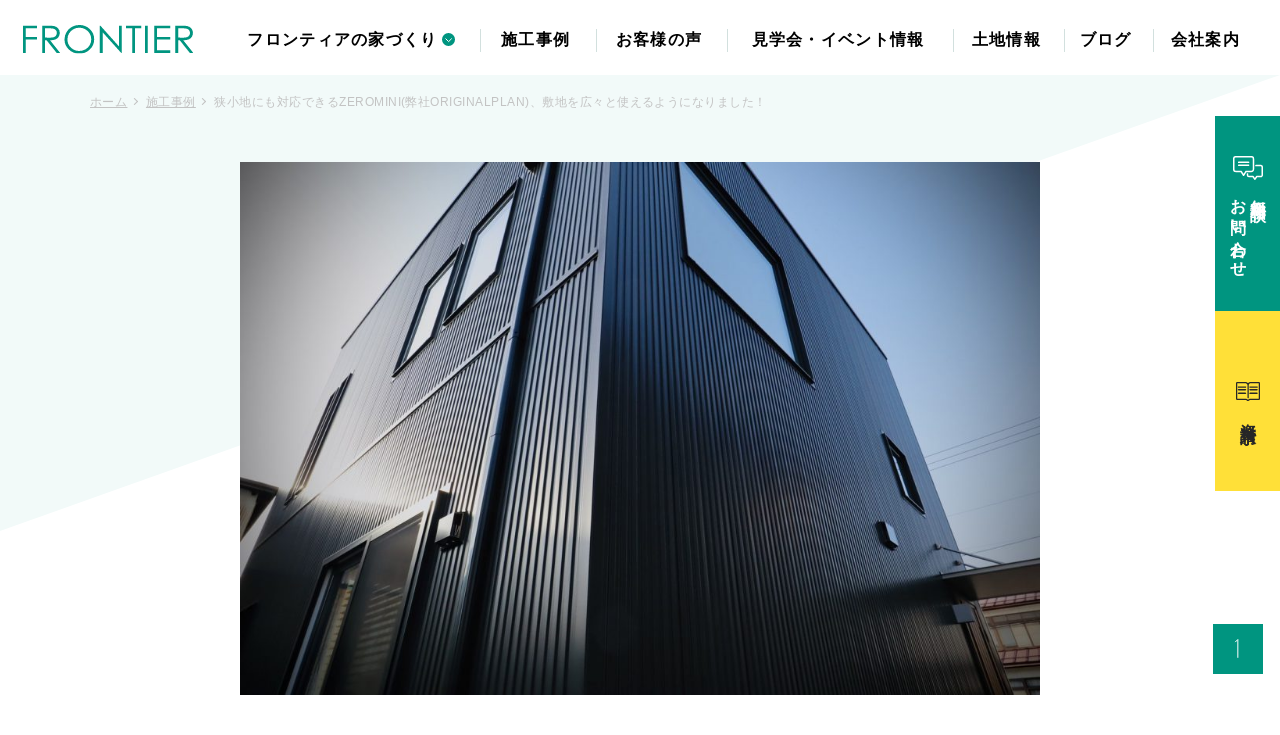

--- FILE ---
content_type: text/html; charset=UTF-8
request_url: https://frontierspirit.ne.jp/works/p2626/
body_size: 6427
content:
<!DOCTYPE html>
<html lang="ja">
<head>
<meta charset="utf-8">
<meta name="format-detection" content="telephone=no">
<meta http-equiv="X-UA-Compatible" content="IE=edge">
<meta name="viewport" content="width=device-width, initial-scale=1, maximum-scale=1, user-scalable=0">
<script src="https://frontierspirit.ne.jp/assets/js/ipad.min.js"></script>
<script>
if(isIpad()) document.querySelectorAll('meta[name="viewport"]')[0].setAttribute("content", "width=1024, shrink-to-fit=no");
</script>

<title>狭小地にも対応できるZEROMINI(弊社ORIGINALPLAN)、敷地を広々と使えるようになりました！ | 会津の注文住宅・新築一戸建てならフロンティア｜福島県会津若松市</title>
<meta name="description" content="ニチハ金属サイディング(ブラック色)を使用することにより、メリハリのあるシャープな印象になりました。南側の庭や北側の駐車場を広くしたいとの施主様の希望により、狭小地にも対応できるZEROMINI(弊社ORIGINALPLAN)を建築していた">
<meta name="keywords" content="">

<!--facebook-->
<meta property="og:title" content="狭小地にも対応できるZEROMINI(弊社ORIGINALPLAN)、敷地を広々と使えるようになりました！ | 会津の注文住宅・新築一戸建てならフロンティア｜福島県会津若松市">
<meta property="og:type" content="website">
<meta property="og:url" content="https://frontierspirit.ne.jp/works/p2626/">
<meta property="og:image" content="https://frontierspirit.ne.jp/assets/img/common/other/ogp.jpg">
<meta property="og:site_name" content="Frontier">
<meta property="og:description" content="ニチハ金属サイディング(ブラック色)を使用することにより、メリハリのあるシャープな印象になりました。南側の庭や北側の駐車場を広くしたいとの施主様の希望により、狭小地にも対応できるZEROMINI(弊社ORIGINALPLAN)を建築していた">
<meta property="fb:app_id" content="">
<!--/facebook-->

<!-- Twitter -->
<meta name="twitter:card" content="summary">
<meta name="twitter:url" content="https://frontierspirit.ne.jp/works/p2626/">
<meta name="twitter:title" content="狭小地にも対応できるZEROMINI(弊社ORIGINALPLAN)、敷地を広々と使えるようになりました！ | 会津の注文住宅・新築一戸建てならフロンティア｜福島県会津若松市">
<meta name="twitter:description" content="ニチハ金属サイディング(ブラック色)を使用することにより、メリハリのあるシャープな印象になりました。南側の庭や北側の駐車場を広くしたいとの施主様の希望により、狭小地にも対応できるZEROMINI(弊社ORIGINALPLAN)を建築していた">
<meta name="twitter:image" content="https://frontierspirit.ne.jp/assets/img/common/other/ogp.jpg">
<meta name="twitter:site" content="Frontier">
<meta name="twitter:creator" content="Frontier">
<!-- /Twitter -->

<!--css-->
<link href="https://frontierspirit.ne.jp/assets/css/style.min.css" rel="stylesheet" media="all">
<link href="https://frontierspirit.ne.jp/assets/css/custom.css" rel="stylesheet" media="all">
<!--/css-->

<!-- Favicons, uncomment out when you get the project's favicon -->
<link rel="icon" href="https://frontierspirit.ne.jp/assets/img/common/icon/favicon.png" type="image/vnd.microsoft.icon">

<link rel='prev' title='空間を活かすことでより美しく、快適で自分らしく、豊かな暮らしを実現します。' href='https://www.frontierspirit.ne.jp/works/p2261/' />
<link rel='next' title='桜の木の下にあるペット共生新築アパート、はじめての賃貸経営でも満室、施主様も安心です！' href='https://www.frontierspirit.ne.jp/works/p2702/' />
<link rel="canonical" href="https://www.frontierspirit.ne.jp/works/p2626/" />
<link rel="alternate" type="application/json+oembed" href="https://www.frontierspirit.ne.jp/wp-json/oembed/1.0/embed?url=https%3A%2F%2Fwww.frontierspirit.ne.jp%2Fworks%2Fp2626%2F" />
<link rel="alternate" type="text/xml+oembed" href="https://www.frontierspirit.ne.jp/wp-json/oembed/1.0/embed?url=https%3A%2F%2Fwww.frontierspirit.ne.jp%2Fworks%2Fp2626%2F&#038;format=xml" />

<!-- Google Tag Manager for HEAD section -->
<script>(function(w,d,s,l,i){w[l]=w[l]||[];w[l].push({'gtm.start':
new Date().getTime(),event:'gtm.js'});var f=d.getElementsByTagName(s)[0],
j=d.createElement(s),dl=l!='dataLayer'?'&l='+l:'';j.async=true;j.src=
'https://www.googletagmanager.com/gtm.js?id='+i+dl;f.parentNode.insertBefore(j,f);
})(window,document,'script','dataLayer','GTM-TKVBLWB');</script>
<!-- End Google Tag Manager --><link rel="stylesheet" href="https://frontierspirit.ne.jp/assets/css/page/works.min.css">
</head>
<body id="works" class="works single">
<!-- Google Tag Manager (noscript) for BODY section -->
<noscript><iframe src="https://www.googletagmanager.com/ns.html?id=GTM-TKVBLWB"
height="0" width="0" style="display:none;visibility:hidden"></iframe></noscript>
<!-- End Google Tag Manager (noscript) -->
<header class="header nav-down">
  <div class="inHeader">
    <h1 id="logo"><a href="https://frontierspirit.ne.jp/">
      <img src="https://frontierspirit.ne.jp/assets/img/common/logo.svg" alt="株式会社フロンティア">
    </a></h1>
    <p class="hamberger"><span class="ham"> </span><span class="ber"> </span><span class="ger"> </span></p>
    <div class="layerMenu">
      <div class="inLayer">
        <p class="menuTop sp"><a href="https://frontierspirit.ne.jp/">TOPページ</a></p>
<ul class="gNavi">
  <li class="hasSub w100 noLink"><a href="javascript:void(0)">フロンティアの家づくり</a>
    <ul class="menuSub menuSub1 navSub">
      <li><a href="https://frontierspirit.ne.jp/reason/" class="sub01">
        <span>フロンティアが選ばれる理由</span>
      </a></li>
      <li><a href="https://frontierspirit.ne.jp/plan/" class="sub02">
        <span>プラン・価格</span>
      </a></li>
      <li><a href="https://frontierspirit.ne.jp/technology/" class="sub03">
        <span>性能・構造</span>
      </a></li>
      <li><a href="https://frontierspirit.ne.jp/afterservice/" class="sub04">
        <span>アフターサービス</span>
      </a></li>
      <li><a href="https://frontierspirit.ne.jp/flow/" class="sub05">
        <span>家づくりの流れ</span>
      </a></li>
    </ul>
  </li>
  <li><a href="https://frontierspirit.ne.jp/works/">施工事例</a></li>
  <li><a href="https://frontierspirit.ne.jp/voice/" class="">お客様の声</a></li>
  <li><a href="https://frontierspirit.ne.jp/event/">見学会・イベント情報</a></li>
  <li><a href="https://frontierspirit.ne.jp/estate/">土地情報</a></li>
  <li><a href="https://frontierspirit.ne.jp/blogcat/blog/">ブログ</a></li>
  <li><a href="https://frontierspirit.ne.jp/company/">会社案内</a></li>
</ul>        <div class="sp">
          <ul class="hLink hLinkContact">
  <li><a class="linkMess" href="https://frontierspirit.ne.jp/contact/"><span>無料相談<em>・</em><br>お問い合わせ</span></a></li>
  <li><a class="linkBook" href="https://frontierspirit.ne.jp/request/"><span>資料請求</span></a></li>
  <li class="liTel">
    <a href="tel:024-223-7751" class="linkTel">
      <span class="txtTitTel sp">タップで電話を掛けられます</span>
      <span class="txtTel">024-223-7751</span>
      <span class="txtTime">9:00〜17:00<small>(日祝を除く)</small></span>
    </a>
  </li>
</ul>        </div>
        <div class="linkSub sp">
          <a href="https://frontierspirit.ne.jp/sitemap/">サイトマップ</a>
          <a href="https://frontierspirit.ne.jp/privacypolicy/">プライバシーポリシー</a>
        </div>
      </div>
    </div>
  </div>
  <div class="hlink-right">
    <ul class="hLink hLinkContact">
  <li><a class="linkMess" href="https://frontierspirit.ne.jp/contact/"><span>無料相談<em>・</em><br>お問い合わせ</span></a></li>
  <li><a class="linkBook" href="https://frontierspirit.ne.jp/request/"><span>資料請求</span></a></li>
  <li class="liTel">
    <a href="tel:024-223-7751" class="linkTel">
      <span class="txtTitTel sp">タップで電話を掛けられます</span>
      <span class="txtTel">024-223-7751</span>
      <span class="txtTime">9:00〜17:00<small>(日祝を除く)</small></span>
    </a>
  </li>
</ul>  </div>
</header>
<div id="wrap">
  <main>
        <div class="thumbImg sp">
      <img src="https://www.frontierspirit.ne.jp/wp/wp-content/uploads/2022/04/S__5103673-1024x682.jpg" alt="狭小地にも対応できるZEROMINI(弊社ORIGINALPLAN)、敷地を広々と使えるようになりました！">
    </div>
        <div class="c-bg-parient">
      <div class="container">
        <ul class="breadcrumb">
          <li><a href="https://frontierspirit.ne.jp/">ホーム</a></li>
          <li><a href="https://frontierspirit.ne.jp/works/">施工事例</a></li>
          <li><span>狭小地にも対応できるZEROMINI(弊社ORIGINALPLAN)、敷地を広々と使えるようになりました！</span></li>
        </ul>

        <div class="single__content w800">
                      <div class="thumbImg pc">
              <img src="https://www.frontierspirit.ne.jp/wp/wp-content/uploads/2022/04/S__5103673-1024x682.jpg" alt="狭小地にも対応できるZEROMINI(弊社ORIGINALPLAN)、敷地を広々と使えるようになりました！">
            </div>
          
                      <span class="c-txtCate sp">ZEROMINI(3LDK)</span>
          
          <h1 class="titlePage">狭小地にも対応できるZEROMINI(弊社ORIGINALPLAN)、敷地を広々と使えるようになりました！</h1>
          <div class="txtMeta">
                          <span class="c-txtCate pc">ZEROMINI(3LDK)</span>
                                      <span class="txtDest">会津若松市W様邸（２LDK／長期優良認定住宅）</span>
                      </div>
          <div class="cmsContent">
            
            <p><img class="alignnone size-medium wp-image-2628" src="https://www.frontierspirit.ne.jp/wp/wp-content/uploads/2022/04/S__5103671-750x499.jpg" alt="" width="750" height="499" srcset="https://www.frontierspirit.ne.jp/wp/wp-content/uploads/2022/04/S__5103671-750x499.jpg 750w, https://www.frontierspirit.ne.jp/wp/wp-content/uploads/2022/04/S__5103671-300x200.jpg 300w, https://www.frontierspirit.ne.jp/wp/wp-content/uploads/2022/04/S__5103671-768x511.jpg 768w, https://www.frontierspirit.ne.jp/wp/wp-content/uploads/2022/04/S__5103671-1024x682.jpg 1024w, https://www.frontierspirit.ne.jp/wp/wp-content/uploads/2022/04/S__5103671.jpg 1568w" sizes="(max-width: 750px) 100vw, 750px" /></p>
<p>ニチハ金属サイディング(ブラック色)を使用することにより、メリハリのあるシャープな印象になりました。</p>
<p><img class="alignnone size-medium wp-image-2631" src="https://www.frontierspirit.ne.jp/wp/wp-content/uploads/2022/04/S__5103675-750x499.jpg" alt="" width="750" height="499" srcset="https://www.frontierspirit.ne.jp/wp/wp-content/uploads/2022/04/S__5103675-750x499.jpg 750w, https://www.frontierspirit.ne.jp/wp/wp-content/uploads/2022/04/S__5103675-300x200.jpg 300w, https://www.frontierspirit.ne.jp/wp/wp-content/uploads/2022/04/S__5103675-768x511.jpg 768w, https://www.frontierspirit.ne.jp/wp/wp-content/uploads/2022/04/S__5103675-1024x682.jpg 1024w, https://www.frontierspirit.ne.jp/wp/wp-content/uploads/2022/04/S__5103675.jpg 1568w" sizes="(max-width: 750px) 100vw, 750px" /> <img class="alignnone size-medium wp-image-2630" src="https://www.frontierspirit.ne.jp/wp/wp-content/uploads/2022/04/S__5103674-750x499.jpg" alt="" width="750" height="499" srcset="https://www.frontierspirit.ne.jp/wp/wp-content/uploads/2022/04/S__5103674-750x499.jpg 750w, https://www.frontierspirit.ne.jp/wp/wp-content/uploads/2022/04/S__5103674-300x200.jpg 300w, https://www.frontierspirit.ne.jp/wp/wp-content/uploads/2022/04/S__5103674-768x511.jpg 768w, https://www.frontierspirit.ne.jp/wp/wp-content/uploads/2022/04/S__5103674-1024x682.jpg 1024w, https://www.frontierspirit.ne.jp/wp/wp-content/uploads/2022/04/S__5103674.jpg 1568w" sizes="(max-width: 750px) 100vw, 750px" /></p>
<p>南側の庭や北側の駐車場を広くしたいとの施主様の希望により、狭小地にも対応できるZEROMINI(弊社ORIGINALPLAN)を建築していただくことで、土地の有効活用ができ、敷地をゆったりと使えるようになりました！</p>
<p>狭小地にも対応できるZEROMINI(弊社ORIGINALPLAN)ですが、LDKは広々とした１６帖となっており、十分な居住空間となっております！！</p>
<p><img class="alignnone size-medium wp-image-2634" src="https://www.frontierspirit.ne.jp/wp/wp-content/uploads/2022/04/S__5103679-750x499.jpg" alt="" width="750" height="499" srcset="https://www.frontierspirit.ne.jp/wp/wp-content/uploads/2022/04/S__5103679-750x499.jpg 750w, https://www.frontierspirit.ne.jp/wp/wp-content/uploads/2022/04/S__5103679-300x200.jpg 300w, https://www.frontierspirit.ne.jp/wp/wp-content/uploads/2022/04/S__5103679-768x511.jpg 768w, https://www.frontierspirit.ne.jp/wp/wp-content/uploads/2022/04/S__5103679-1024x682.jpg 1024w, https://www.frontierspirit.ne.jp/wp/wp-content/uploads/2022/04/S__5103679.jpg 1568w" sizes="(max-width: 750px) 100vw, 750px" /></p>
<p>玄関と水回り（キッチン、トイレ、洗面、システムバス）を丸い動線でつなぎ、自由で便利、楽々と生活を出来るようにしました。</p>
<p><img class="alignnone size-medium wp-image-2635" src="https://www.frontierspirit.ne.jp/wp/wp-content/uploads/2022/04/S__5103680-750x499.jpg" alt="" width="750" height="499" srcset="https://www.frontierspirit.ne.jp/wp/wp-content/uploads/2022/04/S__5103680-750x499.jpg 750w, https://www.frontierspirit.ne.jp/wp/wp-content/uploads/2022/04/S__5103680-300x200.jpg 300w, https://www.frontierspirit.ne.jp/wp/wp-content/uploads/2022/04/S__5103680-768x511.jpg 768w, https://www.frontierspirit.ne.jp/wp/wp-content/uploads/2022/04/S__5103680-1024x682.jpg 1024w, https://www.frontierspirit.ne.jp/wp/wp-content/uploads/2022/04/S__5103680.jpg 1568w" sizes="(max-width: 750px) 100vw, 750px" /></p>
<p>玄関からキッチンへ引戸を開いて直接移動ができ、キッチンからすぐに洗面と１Fトイレ(キッチンの裏側)へ移動が可能です。</p>
<p><img class="alignnone size-medium wp-image-2640" src="https://www.frontierspirit.ne.jp/wp/wp-content/uploads/2022/04/S__5103685-499x750.jpg" alt="" width="499" height="750" srcset="https://www.frontierspirit.ne.jp/wp/wp-content/uploads/2022/04/S__5103685-499x750.jpg 499w, https://www.frontierspirit.ne.jp/wp/wp-content/uploads/2022/04/S__5103685-200x300.jpg 200w, https://www.frontierspirit.ne.jp/wp/wp-content/uploads/2022/04/S__5103685-768x1153.jpg 768w, https://www.frontierspirit.ne.jp/wp/wp-content/uploads/2022/04/S__5103685-682x1024.jpg 682w, https://www.frontierspirit.ne.jp/wp/wp-content/uploads/2022/04/S__5103685.jpg 1044w" sizes="(max-width: 499px) 100vw, 499px" /></p>
<p>キッチンから横の引戸を使って洗面へ移動、料理をしながら洗濯も楽々になりました。</p>
<p><img class="alignnone size-medium wp-image-2641" src="https://www.frontierspirit.ne.jp/wp/wp-content/uploads/2022/04/S__5103686-499x750.jpg" alt="" width="499" height="750" srcset="https://www.frontierspirit.ne.jp/wp/wp-content/uploads/2022/04/S__5103686-499x750.jpg 499w, https://www.frontierspirit.ne.jp/wp/wp-content/uploads/2022/04/S__5103686-200x300.jpg 200w, https://www.frontierspirit.ne.jp/wp/wp-content/uploads/2022/04/S__5103686-768x1153.jpg 768w, https://www.frontierspirit.ne.jp/wp/wp-content/uploads/2022/04/S__5103686-682x1024.jpg 682w, https://www.frontierspirit.ne.jp/wp/wp-content/uploads/2022/04/S__5103686.jpg 1044w" sizes="(max-width: 499px) 100vw, 499px" /></p>
<p>キッチンから洗面、洗面からシステムバス(１坪)への移動も楽々です。</p>
<p>入浴を終えたお子様が体を良く拭かずに出てきても、すぐに対応できそうですね。</p>
<p><img class="alignnone size-medium wp-image-2639" src="https://www.frontierspirit.ne.jp/wp/wp-content/uploads/2022/04/S__5103684-499x750.jpg" alt="" width="499" height="750" srcset="https://www.frontierspirit.ne.jp/wp/wp-content/uploads/2022/04/S__5103684-499x750.jpg 499w, https://www.frontierspirit.ne.jp/wp/wp-content/uploads/2022/04/S__5103684-200x300.jpg 200w, https://www.frontierspirit.ne.jp/wp/wp-content/uploads/2022/04/S__5103684-768x1153.jpg 768w, https://www.frontierspirit.ne.jp/wp/wp-content/uploads/2022/04/S__5103684-682x1024.jpg 682w, https://www.frontierspirit.ne.jp/wp/wp-content/uploads/2022/04/S__5103684.jpg 1044w" sizes="(max-width: 499px) 100vw, 499px" /></p>
<p>キッチンの裏側にあるトイレは洗面やシステムバスに近いので、お子様が小さいうちなどにもいろいろと都合が良いのではないでしょうか。</p>
<p><img class="alignnone size-medium wp-image-2638" src="https://www.frontierspirit.ne.jp/wp/wp-content/uploads/2022/04/S__5103683-750x499.jpg" alt="" width="750" height="499" srcset="https://www.frontierspirit.ne.jp/wp/wp-content/uploads/2022/04/S__5103683-750x499.jpg 750w, https://www.frontierspirit.ne.jp/wp/wp-content/uploads/2022/04/S__5103683-300x200.jpg 300w, https://www.frontierspirit.ne.jp/wp/wp-content/uploads/2022/04/S__5103683-768x511.jpg 768w, https://www.frontierspirit.ne.jp/wp/wp-content/uploads/2022/04/S__5103683-1024x682.jpg 1024w, https://www.frontierspirit.ne.jp/wp/wp-content/uploads/2022/04/S__5103683.jpg 1568w" sizes="(max-width: 750px) 100vw, 750px" /></p>
<p>キッチンまで南側の窓から沢山の光がとどき、LDKで遊ぶお子様の様子もよくわかるようになっています。</p>
<p><img class="alignnone size-medium wp-image-2637" src="https://www.frontierspirit.ne.jp/wp/wp-content/uploads/2022/04/S__5103682-750x499.jpg" alt="" width="750" height="499" srcset="https://www.frontierspirit.ne.jp/wp/wp-content/uploads/2022/04/S__5103682-750x499.jpg 750w, https://www.frontierspirit.ne.jp/wp/wp-content/uploads/2022/04/S__5103682-300x200.jpg 300w, https://www.frontierspirit.ne.jp/wp/wp-content/uploads/2022/04/S__5103682-768x511.jpg 768w, https://www.frontierspirit.ne.jp/wp/wp-content/uploads/2022/04/S__5103682-1024x682.jpg 1024w, https://www.frontierspirit.ne.jp/wp/wp-content/uploads/2022/04/S__5103682.jpg 1568w" sizes="(max-width: 750px) 100vw, 750px" /></p>
<p>キッチンのトップだけでなく、シンクも人工大理石にしました。</p>
<p><img class="alignnone size-medium wp-image-2642" src="https://www.frontierspirit.ne.jp/wp/wp-content/uploads/2022/04/S__5103687-750x499.jpg" alt="" width="750" height="499" srcset="https://www.frontierspirit.ne.jp/wp/wp-content/uploads/2022/04/S__5103687-750x499.jpg 750w, https://www.frontierspirit.ne.jp/wp/wp-content/uploads/2022/04/S__5103687-300x200.jpg 300w, https://www.frontierspirit.ne.jp/wp/wp-content/uploads/2022/04/S__5103687-768x511.jpg 768w, https://www.frontierspirit.ne.jp/wp/wp-content/uploads/2022/04/S__5103687-1024x682.jpg 1024w, https://www.frontierspirit.ne.jp/wp/wp-content/uploads/2022/04/S__5103687.jpg 1568w" sizes="(max-width: 750px) 100vw, 750px" /></p>
<p>LDKには南側から光がたくさん入ってきます。</p>
<p><img class="alignnone size-medium wp-image-2643" src="https://www.frontierspirit.ne.jp/wp/wp-content/uploads/2022/04/S__5103688-750x499.jpg" alt="" width="750" height="499" srcset="https://www.frontierspirit.ne.jp/wp/wp-content/uploads/2022/04/S__5103688-750x499.jpg 750w, https://www.frontierspirit.ne.jp/wp/wp-content/uploads/2022/04/S__5103688-300x200.jpg 300w, https://www.frontierspirit.ne.jp/wp/wp-content/uploads/2022/04/S__5103688-768x511.jpg 768w, https://www.frontierspirit.ne.jp/wp/wp-content/uploads/2022/04/S__5103688-1024x682.jpg 1024w, https://www.frontierspirit.ne.jp/wp/wp-content/uploads/2022/04/S__5103688.jpg 1568w" sizes="(max-width: 750px) 100vw, 750px" /></p>
<p>１Fと２Fをつなぐスチール階段から撮影しました。</p>
<p><img class="alignnone size-medium wp-image-2644" src="https://www.frontierspirit.ne.jp/wp/wp-content/uploads/2022/04/S__5103690-750x499.jpg" alt="" width="750" height="499" srcset="https://www.frontierspirit.ne.jp/wp/wp-content/uploads/2022/04/S__5103690-750x499.jpg 750w, https://www.frontierspirit.ne.jp/wp/wp-content/uploads/2022/04/S__5103690-300x200.jpg 300w, https://www.frontierspirit.ne.jp/wp/wp-content/uploads/2022/04/S__5103690-768x511.jpg 768w, https://www.frontierspirit.ne.jp/wp/wp-content/uploads/2022/04/S__5103690-1024x682.jpg 1024w, https://www.frontierspirit.ne.jp/wp/wp-content/uploads/2022/04/S__5103690.jpg 1568w" sizes="(max-width: 750px) 100vw, 750px" /></p>
<p>ＬＤＫへ入ってくる光は南側だけではありません。</p>
<p>西にある大きなFIX窓からも沢山の光が入ってきました！</p>
<p><img class="alignnone size-medium wp-image-2645" src="https://www.frontierspirit.ne.jp/wp/wp-content/uploads/2022/04/S__5103691-750x499.jpg" alt="" width="750" height="499" srcset="https://www.frontierspirit.ne.jp/wp/wp-content/uploads/2022/04/S__5103691-750x499.jpg 750w, https://www.frontierspirit.ne.jp/wp/wp-content/uploads/2022/04/S__5103691-300x200.jpg 300w, https://www.frontierspirit.ne.jp/wp/wp-content/uploads/2022/04/S__5103691-768x511.jpg 768w, https://www.frontierspirit.ne.jp/wp/wp-content/uploads/2022/04/S__5103691-1024x682.jpg 1024w, https://www.frontierspirit.ne.jp/wp/wp-content/uploads/2022/04/S__5103691.jpg 1568w" sizes="(max-width: 750px) 100vw, 750px" /></p>
<p>吹抜の天井には、エアコンをサポートしてくれるオーデリックのシーリングファンがあり、気分があがります！</p>
<p><img class="alignnone size-medium wp-image-2647" src="https://www.frontierspirit.ne.jp/wp/wp-content/uploads/2022/04/S__5103693-499x750.jpg" alt="" width="499" height="750" srcset="https://www.frontierspirit.ne.jp/wp/wp-content/uploads/2022/04/S__5103693-499x750.jpg 499w, https://www.frontierspirit.ne.jp/wp/wp-content/uploads/2022/04/S__5103693-200x300.jpg 200w, https://www.frontierspirit.ne.jp/wp/wp-content/uploads/2022/04/S__5103693-768x1153.jpg 768w, https://www.frontierspirit.ne.jp/wp/wp-content/uploads/2022/04/S__5103693-682x1024.jpg 682w, https://www.frontierspirit.ne.jp/wp/wp-content/uploads/2022/04/S__5103693.jpg 1044w" sizes="(max-width: 499px) 100vw, 499px" /> <img class="alignnone size-medium wp-image-2648" src="https://www.frontierspirit.ne.jp/wp/wp-content/uploads/2022/04/S__5103694-750x499.jpg" alt="" width="750" height="499" srcset="https://www.frontierspirit.ne.jp/wp/wp-content/uploads/2022/04/S__5103694-750x499.jpg 750w, https://www.frontierspirit.ne.jp/wp/wp-content/uploads/2022/04/S__5103694-300x200.jpg 300w, https://www.frontierspirit.ne.jp/wp/wp-content/uploads/2022/04/S__5103694-768x511.jpg 768w, https://www.frontierspirit.ne.jp/wp/wp-content/uploads/2022/04/S__5103694-1024x682.jpg 1024w, https://www.frontierspirit.ne.jp/wp/wp-content/uploads/2022/04/S__5103694.jpg 1568w" sizes="(max-width: 750px) 100vw, 750px" /></p>
<p>２F吹抜から入る沢山の光は家族の表情も明るくしてくれるのではないでしょうか。</p>
<p><img class="alignnone size-medium wp-image-2649" src="https://www.frontierspirit.ne.jp/wp/wp-content/uploads/2022/04/S__5103695-750x499.jpg" alt="" width="750" height="499" srcset="https://www.frontierspirit.ne.jp/wp/wp-content/uploads/2022/04/S__5103695-750x499.jpg 750w, https://www.frontierspirit.ne.jp/wp/wp-content/uploads/2022/04/S__5103695-300x200.jpg 300w, https://www.frontierspirit.ne.jp/wp/wp-content/uploads/2022/04/S__5103695-768x511.jpg 768w, https://www.frontierspirit.ne.jp/wp/wp-content/uploads/2022/04/S__5103695-1024x682.jpg 1024w, https://www.frontierspirit.ne.jp/wp/wp-content/uploads/2022/04/S__5103695.jpg 1568w" sizes="(max-width: 750px) 100vw, 750px" /></p>
<p>南側の主寝室にも沢山の光が入ってきます。</p>
<p><img class="alignnone size-medium wp-image-2650" src="https://www.frontierspirit.ne.jp/wp/wp-content/uploads/2022/04/S__5103696-750x499.jpg" alt="" width="750" height="499" srcset="https://www.frontierspirit.ne.jp/wp/wp-content/uploads/2022/04/S__5103696-750x499.jpg 750w, https://www.frontierspirit.ne.jp/wp/wp-content/uploads/2022/04/S__5103696-300x200.jpg 300w, https://www.frontierspirit.ne.jp/wp/wp-content/uploads/2022/04/S__5103696-768x511.jpg 768w, https://www.frontierspirit.ne.jp/wp/wp-content/uploads/2022/04/S__5103696-1024x682.jpg 1024w, https://www.frontierspirit.ne.jp/wp/wp-content/uploads/2022/04/S__5103696.jpg 1568w" sizes="(max-width: 750px) 100vw, 750px" /> <img class="alignnone size-medium wp-image-2651" src="https://www.frontierspirit.ne.jp/wp/wp-content/uploads/2022/04/S__5103697-750x499.jpg" alt="" width="750" height="499" srcset="https://www.frontierspirit.ne.jp/wp/wp-content/uploads/2022/04/S__5103697-750x499.jpg 750w, https://www.frontierspirit.ne.jp/wp/wp-content/uploads/2022/04/S__5103697-300x200.jpg 300w, https://www.frontierspirit.ne.jp/wp/wp-content/uploads/2022/04/S__5103697-768x511.jpg 768w, https://www.frontierspirit.ne.jp/wp/wp-content/uploads/2022/04/S__5103697-1024x682.jpg 1024w, https://www.frontierspirit.ne.jp/wp/wp-content/uploads/2022/04/S__5103697.jpg 1568w" sizes="(max-width: 750px) 100vw, 750px" /></p>
<p>通常PLANでは、ここに２つの子供部屋があるのですが、施主様の希望により１つの部屋にまとめて大きくしてウオークインクローゼットを作りました！</p>
<p><img class="alignnone size-medium wp-image-2652" src="https://www.frontierspirit.ne.jp/wp/wp-content/uploads/2022/04/S__5103698-750x499.jpg" alt="" width="750" height="499" srcset="https://www.frontierspirit.ne.jp/wp/wp-content/uploads/2022/04/S__5103698-750x499.jpg 750w, https://www.frontierspirit.ne.jp/wp/wp-content/uploads/2022/04/S__5103698-300x200.jpg 300w, https://www.frontierspirit.ne.jp/wp/wp-content/uploads/2022/04/S__5103698-768x511.jpg 768w, https://www.frontierspirit.ne.jp/wp/wp-content/uploads/2022/04/S__5103698-1024x682.jpg 1024w, https://www.frontierspirit.ne.jp/wp/wp-content/uploads/2022/04/S__5103698.jpg 1568w" sizes="(max-width: 750px) 100vw, 750px" /></p>
<p>余裕のあるウオークインクローゼットには十分な収納力があります。</p>
<p>施主様の希望を最大限に取入れたセミオーダーPLANの住まいが完成しました。</p>
          </div>
        </div>
      </div>
    </div>
    <div class="pagingDt">
      <div class="container w800">
        <div class="pagingDt-lst">
  <div class="prev">
        <a href="https://www.frontierspirit.ne.jp/works/p2261/">
      <span class="pageEn">前の記事</span>
      <div class="pageItem">
        <span class="bImg js_bg_lazy"  data-src="https://www.frontierspirit.ne.jp/wp/wp-content/uploads/2021/11/8c7cce2e89cd1ea2c6c2e7292bf4c765-1024x768.jpg"></span>
        <span class="bTxt">
          <span class="txtTitle">空間を活かすことでより美しく、快適で自分らしく、豊かな暮らしを実現します。</span>
                      <span class="txtDesc">会津若松市H様邸　（５LDK／長期優良認定住宅）</span>
                    <span class="txtD">2021.11.27</span>
        </span>
      </div>
    </a>
      </div>
  <div class="next">
        <a href="https://www.frontierspirit.ne.jp/works/p2702/">
      <span class="pageEn">次の記事</span>
      <div class="pageItem">
        <span class="bImg js_bg_lazy"  data-src="https://www.frontierspirit.ne.jp/wp/wp-content/uploads/2022/04/S__5128206-1024x682.jpg"></span>
        <span class="bTxt">
          <span class="txtTitle">桜の木の下にあるペット共生新築アパート、はじめての賃貸経営でも満室、施主様も安心です！</span>
                      <span class="txtDesc">会津若松市T様AP(６部屋／高気密高断熱仕様)</span>
                    <span class="txtD">2022.04.18</span>
        </span>
      </div>
    </a>
      </div>
</div>        <div class="list"><a href="https://frontierspirit.ne.jp/works/" class="c-btn c-btn--prev">施工実績一覧に戻る</a></div>
      </div>
    </div>

  </main>
</div>
<footer id="footer" class="footer">
  <div class="fft-contact">
    <div class="container">
      <p class="fft-contact__txt">家づくりをお考えの方は<br class="sp">まずはお気軽にご相談ください</p>
      <ul class="hLink hLinkContact">
  <li><a class="linkMess" href="https://frontierspirit.ne.jp/contact/"><span>無料相談<em>・</em><br>お問い合わせ</span></a></li>
  <li><a class="linkBook" href="https://frontierspirit.ne.jp/request/"><span>資料請求</span></a></li>
  <li class="liTel">
    <a href="tel:024-223-7751" class="linkTel">
      <span class="txtTitTel sp">タップで電話を掛けられます</span>
      <span class="txtTel">024-223-7751</span>
      <span class="txtTime">9:00〜17:00<small>(日祝を除く)</small></span>
    </a>
  </li>
</ul>    </div>
    <div class="fft-contact__bg" rel="js-lazy">
      <img rel="js-lazy" class="pc" src="[data-uri]" data-src="https://frontierspirit.ne.jp/assets/img/common/img_footer.jpg" alt="">
      <img rel="js-lazy" class="sp" src="[data-uri]" data-src="https://frontierspirit.ne.jp/assets/img/common/img_footer_sp.jpg" alt="">
    </div>
  </div>
  <div class="ft-menu">
    <div class="container clearfix">
      <div class="infoCol">
        <p class="text1 pc"><a href="https://frontierspirit.ne.jp/" rel="https://frontierspirit.ne.jp/">
          <img src="[data-uri]" class="js_lazy" data-src="https://frontierspirit.ne.jp/assets/img/common/logo.svg" alt="株式会社フロンティア">
        </a></p>
        <p class="text2 pc">
          〒965-0872　<br>福島県会津若松市東栄町2番3号<br>TEL：<a href="tel:024-223-7751">024-223-7751</a> / FAX：024-505-4811
        </p>
        <p>
          <a href="https://frontierspirit.ne.jp/sell/">
            <img class="js_lazy" src="[data-uri]" data-src="https://frontierspirit.ne.jp/assets/img/common/banner_footer.png" data-srcsp="https://frontierspirit.ne.jp/assets/img/common/banner_footer_sp.png" alt="不要な土地をお持ちの方へぜひフロンティアへお売りくださいご相談はコチラ">
          </a>
        </p>
      </div>
      <div class="menuCol">
        <ul class="col1 pc">
          <li class="mb20"><a href="https://frontierspirit.ne.jp/">TOP</a></li>
          <li><a href="https://frontierspirit.ne.jp/reason/">- フロンティアが選ばれる理由</a></li>
          <li><a href="https://frontierspirit.ne.jp/plan/">- プラン・価格</a></li>
          <li><a href="https://frontierspirit.ne.jp/technology/">- 性能・構造</a></li>
          <li><a href="https://frontierspirit.ne.jp/afterservice/">- アフターサービス</a></li>
          <li><a href="https://frontierspirit.ne.jp/flow/">- 家づくりの流れ</a></li>
        </ul>
        <ul class="col2 pc">
          <li><a href="https://frontierspirit.ne.jp/works/">施工事例</a></li>
          <li><a href="https://frontierspirit.ne.jp/voice/" class="">お客様の声</a></li>
          <li><a href="https://frontierspirit.ne.jp/event/">見学会・イベント情報</a></li>
          <li><a href="https://frontierspirit.ne.jp/blogcat/blog/">ブログ</a></li>
          <li><a href="https://frontierspirit.ne.jp/blogcat/news/">お知らせ</a></li>
          <li><a href="https://frontierspirit.ne.jp/estate/">分譲建物情報</a></li>
          <li><a href="https://frontierspirit.ne.jp/sell/">不動産を売りたい方へ</a></li>
        </ul>
        <ul class="col3 pc">
          <li class="mb20"><a href="https://frontierspirit.ne.jp/company/">会社案内</a></li>
          <li><a href="https://frontierspirit.ne.jp/contact/">無料相談・お問い合わせ</a></li>
          <li class="mb20"><a href="https://frontierspirit.ne.jp/request/">資料請求</a></li>
          <li><a href="https://frontierspirit.ne.jp/sitemap/">サイトマップ</a></li>
          <li><a href="https://frontierspirit.ne.jp/privacypolicy/">プライバシーポリシー</a></li>
        </ul>
        <div class="sp">
          <p class="menuTop sp"><a href="https://frontierspirit.ne.jp/">TOPページ</a></p>
<ul class="gNavi">
  <li class="hasSub w100 noLink"><a href="javascript:void(0)">フロンティアの家づくり</a>
    <ul class="menuSub menuSub1 navSub">
      <li><a href="https://frontierspirit.ne.jp/reason/" class="sub01">
        <span>フロンティアが選ばれる理由</span>
      </a></li>
      <li><a href="https://frontierspirit.ne.jp/plan/" class="sub02">
        <span>プラン・価格</span>
      </a></li>
      <li><a href="https://frontierspirit.ne.jp/technology/" class="sub03">
        <span>性能・構造</span>
      </a></li>
      <li><a href="https://frontierspirit.ne.jp/afterservice/" class="sub04">
        <span>アフターサービス</span>
      </a></li>
      <li><a href="https://frontierspirit.ne.jp/flow/" class="sub05">
        <span>家づくりの流れ</span>
      </a></li>
    </ul>
  </li>
  <li><a href="https://frontierspirit.ne.jp/works/">施工事例</a></li>
  <li><a href="https://frontierspirit.ne.jp/voice/" class="">お客様の声</a></li>
  <li><a href="https://frontierspirit.ne.jp/event/">見学会・イベント情報</a></li>
  <li><a href="https://frontierspirit.ne.jp/estate/">土地情報</a></li>
  <li><a href="https://frontierspirit.ne.jp/blogcat/blog/">ブログ</a></li>
  <li><a href="https://frontierspirit.ne.jp/company/">会社案内</a></li>
</ul>        </div>
        <div class="linkSub sp">
          <a href="https://frontierspirit.ne.jp/sitemap/">サイトマップ</a>
          <a href="https://frontierspirit.ne.jp/privacypolicy/">プライバシーポリシー</a>
        </div>
        <div class="infoCol sp">
          <p class="text1"><a href="javascript:void(0)" rel="https://frontierspirit.ne.jp/">
            <img src="[data-uri]" class="js_lazy" data-src="https://frontierspirit.ne.jp/assets/img/common/logo.svg" alt="株式会社フロンティア">
          </a></p>
          <p class="text2">
            〒965-0872　<br>福島県会津若松市東栄町2番3号<br>TEL：<a href="tel:024-223-7751">024-223-7751</a> / FAX：024-505-4811
          </p>
        </div>
        <div class="ft-banner">
          <div class="social">
            <a href="https://www.facebook.com/%E3%82%BC%E3%83%AD%E3%82%AD%E3%83%A5%E3%83%BC%E3%83%96%E3%83%95%E3%83%AD%E3%83%B3%E3%83%86%E3%82%A3%E3%82%A2%E4%BC%9A%E6%B4%A5%E8%8B%A5%E6%9D%BE%E5%B8%82-132520170965771" target="_blank">
              <img src="[data-uri]" class="js_lazy" data-src="https://frontierspirit.ne.jp/assets/img/common/face.svg" alt="facebook">
            </a>
            <a href="https://www.instagram.com/frontier.zero_cube/" target="_blank">
              <img src="[data-uri]" class="js_lazy" data-src="https://frontierspirit.ne.jp/assets/img/common/instagram.svg" alt="instagram"></a>
          </div>
          <div class="banner">
            <a href="https://suumo.jp/" target="_blank">
              <img src="[data-uri]" class="js_lazy" data-src="https://frontierspirit.ne.jp/assets/img/common/banner_footer_2.png" alt="suumo"></a>
            <a href="https://www.athome.co.jp/" target="_blank">
              <img src="[data-uri]" class="js_lazy" data-src="https://frontierspirit.ne.jp/assets/img/common/banner_footer_3.png" alt="athome"></a>
          </div>
        </div>
      </div>

    </div>
  </div>
  <div class="copyright">
    <span>© 2021 株式会社フロンティア</span>
  </div>
  <div class="totop">
    <img src="[data-uri]" class="js_lazy" data-src="https://frontierspirit.ne.jp/assets/img/common/totop.svg" alt="TOTOP">
  </div>
  <div class="hlink-fix sp">
    <ul class="hLink hLinkContact">
  <li><a class="linkMess" href="https://frontierspirit.ne.jp/contact/"><span>無料相談<em>・</em><br>お問い合わせ</span></a></li>
  <li><a class="linkBook" href="https://frontierspirit.ne.jp/request/"><span>資料請求</span></a></li>
  <li class="liTel">
    <a href="tel:024-223-7751" class="linkTel">
      <span class="txtTitTel sp">タップで電話を掛けられます</span>
      <span class="txtTel">024-223-7751</span>
      <span class="txtTime">9:00〜17:00<small>(日祝を除く)</small></span>
    </a>
  </li>
</ul>  </div>
</footer>
<script src="https://frontierspirit.ne.jp/assets/js/common.min.js"></script>
<script>
  $(window).scroll(function(){
    var scrollDoc = $(document).scrollTop();
    if ($(this).scrollTop() > 100) {
      $('.totop').fadeIn();
    } else {
      $('.totop').fadeOut();
    }
  });
</script></body>
</html>


--- FILE ---
content_type: text/css
request_url: https://frontierspirit.ne.jp/assets/css/style.min.css
body_size: 11251
content:
p{color:#272727}.ffSpar{font-family:'Spartan', sans-serif}.clearfix:after{content:"";display:block;clear:both;height:0;visibility:hidden;line-height:0}.clearfix{display:inline-block}* html .clearfix{height:1%}.clearfix{display:block}p{margin:0;padding:0}ol,ul{list-style:none;margin:0;padding:0}input,textarea{margin:0;font-size:100%;resize:none}table{width:100%;border-collapse:collapse;border-spacing:0;font-size:100%}dl,dt,dd,th,td{margin:0;padding:0}h1,h2,h3,h4,h5,h6{font-weight:normal;margin:0;padding:0}html,body,div,span,applet,object,iframe,h1,h2,h3,h4,h5,h6,p,blockquote,pre,a,abbr,acronym,address,big,cite,code,del,dfn,em,img,ins,kbd,q,s,samp,small,strike,strong,sub,sup,tt,var,b,u,i,center,dl,dt,dd,ol,ul,li,fieldset,form,label,legend,table,caption,tbody,tfoot,thead,tr,th,td,article,aside,canvas,details,embed,figure,figcaption,footer,header,hgroup,menu,nav,output,ruby,section,summary,time,mark,audio,video,dialog{margin:0;padding:0;border:0;outline:0;font-size:100%;vertical-align:baseline;background:transparent}img{margin:0;padding:0;vertical-align:middle;border:0;max-width:100%;height:auto}table img{margin:0;padding:0;vertical-align:middle;border:0}article,aside,dialog,figure,footer,header,hgroup,nav,section{display:block}nav ul{list-style:none}*,*:before,*:after{-webkit-box-sizing:border-box;-moz-box-sizing:border-box;-ms-box-sizing:border-box;-o-box-sizing:border-box;box-sizing:border-box;-webkit-font-smoothing:antialiased;-moz-osx-font-smoothing:grayscale}*:focus{outline:none !important}label,select,button{cursor:pointer}@media all and (-ms-high-contrast: none), (-ms-high-contrast: active){select::-ms-expand{display:none}}@media screen\0 {select::-ms-expand{display:none}}a{outline:none;transition:0.3s}@media (min-width: 1024px){a:hover{text-decoration:none;opacity:0.5}}a:link,a:visited,a:active{color:#000;text-decoration:none}.ffN{font-family:"ヒラギノ角ゴ Pro", "Hiragino Kaku Gothic Pro", "ヒラギノ角ゴ Pro W3", "ヒラギノ角ゴ W3", "メイリオ", "Osaka", "ＭＳ Ｐゴシック", "MS PGothic", sans-serif}.ffM{font-family:"ヒラギノ明朝 Pro", "Hiragino Mincho Pro", "HGS明朝E", "ＭＳ Ｐ明朝", serif}.ffYG{font-family:"游ゴシック体", "Yu Gothic", YuGothic, "ヒラギノ角ゴ Pro", "Hiragino Kaku Gothic Pro", "メイリオ", Meiryo, "MS Pゴシック", "MS PGothic", sans-serif}.ffYM{font-family:"游明朝体", "Yu Mincho", YuMincho, "ヒラギノ明朝 Pro", "Hiragino Mincho Pro", "MS P明朝", "MS PMincho", serif}.screen-reader-text{clip:rect(1px, 1px, 1px, 1px);position:absolute !important;white-space:nowrap;height:1px;width:1px;overflow:hidden}.screen-reader-text:focus{background-color:#f1f1f1;border-radius:3px;box-shadow:0 0 2px 2px rgba(0,0,0,0.6);clip:auto !important;color:#21759b;display:block;font-size:14px;font-size:0.875rem;font-weight:bold;height:auto;left:5px;line-height:normal;padding:15px 23px 14px;text-decoration:none;top:5px;width:auto;z-index:100000}.wp-pagenavi{clear:both;text-align:center;margin-top:38px}@media (max-width: 1023px){.wp-pagenavi{display:-webkit-box;display:-moz-box;display:-ms-flexbox;display:-webkit-flex;display:flex;-webkit-justify-content:center;-moz-justify-content:center;-ms-justify-content:center;justify-content:center;-webkit-flex-wrap:wrap;-moz-flex-wrap:wrap;-ms-flex-wrap:wrap;flex-wrap:wrap;-webkit-align-items:center;-moz-align-items:center;-ms-align-items:center;align-items:center}}@media (max-width: 1023px){.wp-pagenavi .wSelect{border:1px solid #272727;width:124px;height:41px;line-height:40px;position:relative;display:inline-block;margin:0 15px}.wp-pagenavi .wSelect:after{content:"";width:8px;height:8px;border-top:1px solid #333;border-right:1px solid #333;-webkit-transform:rotate(135deg);-moz-transform:rotate(135deg);-ms-transform:rotate(135deg);-o-transform:rotate(135deg);transform:rotate(135deg);position:absolute;right:20px;top:12px}.wp-pagenavi .wSelect select{appearance:none;border:none;font-size:14px;font-size:1.4rem;line-height:17px;letter-spacing:.05em;font-family:"Spartan",sans-serif;background:none;width:100%;height:100%;position:absolute;top:0;left:0;padding-top:4px;padding-left:40px}}.wp-pagenavi span,.wp-pagenavi a{line-height:40px;display:inline-block;margin:0 3px;color:#272727;text-align:center;width:40px;height:40px;border:1px solid #009580;letter-spacing:.04em;font-family:"Spartan",sans-serif;background:#fff}.wp-pagenavi span.first,.wp-pagenavi span.previouspostslink,.wp-pagenavi span.nextpostslink,.wp-pagenavi span.last,.wp-pagenavi a.first,.wp-pagenavi a.previouspostslink,.wp-pagenavi a.nextpostslink,.wp-pagenavi a.last{width:auto;color:#009580;background:none;height:auto;font-size:14px;font-size:1.4rem;line-height:14px;border:none;text-transform:uppercase;position:relative;border-bottom:1px solid #009580}.wp-pagenavi span.first:before,.wp-pagenavi span.previouspostslink:before,.wp-pagenavi span.nextpostslink:before,.wp-pagenavi span.last:before,.wp-pagenavi a.first:before,.wp-pagenavi a.previouspostslink:before,.wp-pagenavi a.nextpostslink:before,.wp-pagenavi a.last:before{content:"";position:absolute;top:50%;-webkit-transform:translateY(-50%);-moz-transform:translateY(-50%);-ms-transform:translateY(-50%);-o-transform:translateY(-50%);transform:translateY(-50%);margin-top:-2px}.wp-pagenavi span.first:hover,.wp-pagenavi span.previouspostslink:hover,.wp-pagenavi span.nextpostslink:hover,.wp-pagenavi span.last:hover,.wp-pagenavi a.first:hover,.wp-pagenavi a.previouspostslink:hover,.wp-pagenavi a.nextpostslink:hover,.wp-pagenavi a.last:hover{background:none;color:#009580}@media (min-width: 1024px){.wp-pagenavi span.first.previouspostslink,.wp-pagenavi span.first.first,.wp-pagenavi span.previouspostslink.previouspostslink,.wp-pagenavi span.previouspostslink.first,.wp-pagenavi span.nextpostslink.previouspostslink,.wp-pagenavi span.nextpostslink.first,.wp-pagenavi span.last.previouspostslink,.wp-pagenavi span.last.first,.wp-pagenavi a.first.previouspostslink,.wp-pagenavi a.first.first,.wp-pagenavi a.previouspostslink.previouspostslink,.wp-pagenavi a.previouspostslink.first,.wp-pagenavi a.nextpostslink.previouspostslink,.wp-pagenavi a.nextpostslink.first,.wp-pagenavi a.last.previouspostslink,.wp-pagenavi a.last.first{margin-right:13px;padding-left:15px}}.wp-pagenavi span.first.previouspostslink:before,.wp-pagenavi span.first.first:before,.wp-pagenavi span.previouspostslink.previouspostslink:before,.wp-pagenavi span.previouspostslink.first:before,.wp-pagenavi span.nextpostslink.previouspostslink:before,.wp-pagenavi span.nextpostslink.first:before,.wp-pagenavi span.last.previouspostslink:before,.wp-pagenavi span.last.first:before,.wp-pagenavi a.first.previouspostslink:before,.wp-pagenavi a.first.first:before,.wp-pagenavi a.previouspostslink.previouspostslink:before,.wp-pagenavi a.previouspostslink.first:before,.wp-pagenavi a.nextpostslink.previouspostslink:before,.wp-pagenavi a.nextpostslink.first:before,.wp-pagenavi a.last.previouspostslink:before,.wp-pagenavi a.last.first:before{width:0;height:0;border-style:solid;border-width:4px 8px 4px 0;border-color:transparent #009580 transparent transparent;left:0}@media (max-width: 1023px) and (max-width: 1023px){.wp-pagenavi span.first.previouspostslink:before,.wp-pagenavi span.first.first:before,.wp-pagenavi span.previouspostslink.previouspostslink:before,.wp-pagenavi span.previouspostslink.first:before,.wp-pagenavi span.nextpostslink.previouspostslink:before,.wp-pagenavi span.nextpostslink.first:before,.wp-pagenavi span.last.previouspostslink:before,.wp-pagenavi span.last.first:before,.wp-pagenavi a.first.previouspostslink:before,.wp-pagenavi a.first.first:before,.wp-pagenavi a.previouspostslink.previouspostslink:before,.wp-pagenavi a.previouspostslink.first:before,.wp-pagenavi a.nextpostslink.previouspostslink:before,.wp-pagenavi a.nextpostslink.first:before,.wp-pagenavi a.last.previouspostslink:before,.wp-pagenavi a.last.first:before{border-right-color:#fff}}@media (min-width: 1024px){.wp-pagenavi span.first.nextpostslink,.wp-pagenavi span.first.last,.wp-pagenavi span.previouspostslink.nextpostslink,.wp-pagenavi span.previouspostslink.last,.wp-pagenavi span.nextpostslink.nextpostslink,.wp-pagenavi span.nextpostslink.last,.wp-pagenavi span.last.nextpostslink,.wp-pagenavi span.last.last,.wp-pagenavi a.first.nextpostslink,.wp-pagenavi a.first.last,.wp-pagenavi a.previouspostslink.nextpostslink,.wp-pagenavi a.previouspostslink.last,.wp-pagenavi a.nextpostslink.nextpostslink,.wp-pagenavi a.nextpostslink.last,.wp-pagenavi a.last.nextpostslink,.wp-pagenavi a.last.last{margin-left:13px;padding-right:15px}}.wp-pagenavi span.first.nextpostslink:before,.wp-pagenavi span.first.last:before,.wp-pagenavi span.previouspostslink.nextpostslink:before,.wp-pagenavi span.previouspostslink.last:before,.wp-pagenavi span.nextpostslink.nextpostslink:before,.wp-pagenavi span.nextpostslink.last:before,.wp-pagenavi span.last.nextpostslink:before,.wp-pagenavi span.last.last:before,.wp-pagenavi a.first.nextpostslink:before,.wp-pagenavi a.first.last:before,.wp-pagenavi a.previouspostslink.nextpostslink:before,.wp-pagenavi a.previouspostslink.last:before,.wp-pagenavi a.nextpostslink.nextpostslink:before,.wp-pagenavi a.nextpostslink.last:before,.wp-pagenavi a.last.nextpostslink:before,.wp-pagenavi a.last.last:before{width:0;height:0;border-style:solid;border-width:4px 0 4px 8px;border-color:transparent transparent transparent #009580;right:0}@media (max-width: 1023px){.wp-pagenavi span.first.nextpostslink:before,.wp-pagenavi span.first.last:before,.wp-pagenavi span.previouspostslink.nextpostslink:before,.wp-pagenavi span.previouspostslink.last:before,.wp-pagenavi span.nextpostslink.nextpostslink:before,.wp-pagenavi span.nextpostslink.last:before,.wp-pagenavi span.last.nextpostslink:before,.wp-pagenavi span.last.last:before,.wp-pagenavi a.first.nextpostslink:before,.wp-pagenavi a.first.last:before,.wp-pagenavi a.previouspostslink.nextpostslink:before,.wp-pagenavi a.previouspostslink.last:before,.wp-pagenavi a.nextpostslink.nextpostslink:before,.wp-pagenavi a.nextpostslink.last:before,.wp-pagenavi a.last.nextpostslink:before,.wp-pagenavi a.last.last:before{border-left-color:#fff}}@media (max-width: 1023px){.wp-pagenavi span.first.previouspostslink,.wp-pagenavi span.first.nextpostslink,.wp-pagenavi span.previouspostslink.previouspostslink,.wp-pagenavi span.previouspostslink.nextpostslink,.wp-pagenavi span.nextpostslink.previouspostslink,.wp-pagenavi span.nextpostslink.nextpostslink,.wp-pagenavi span.last.previouspostslink,.wp-pagenavi span.last.nextpostslink,.wp-pagenavi a.first.previouspostslink,.wp-pagenavi a.first.nextpostslink,.wp-pagenavi a.previouspostslink.previouspostslink,.wp-pagenavi a.previouspostslink.nextpostslink,.wp-pagenavi a.nextpostslink.previouspostslink,.wp-pagenavi a.nextpostslink.nextpostslink,.wp-pagenavi a.last.previouspostslink,.wp-pagenavi a.last.nextpostslink{width:42px;height:42px;font-size:0;border:none;position:relative;background:#009580}.wp-pagenavi span.first.previouspostslink:before,.wp-pagenavi span.first.nextpostslink:before,.wp-pagenavi span.previouspostslink.previouspostslink:before,.wp-pagenavi span.previouspostslink.nextpostslink:before,.wp-pagenavi span.nextpostslink.previouspostslink:before,.wp-pagenavi span.nextpostslink.nextpostslink:before,.wp-pagenavi span.last.previouspostslink:before,.wp-pagenavi span.last.nextpostslink:before,.wp-pagenavi a.first.previouspostslink:before,.wp-pagenavi a.first.nextpostslink:before,.wp-pagenavi a.previouspostslink.previouspostslink:before,.wp-pagenavi a.previouspostslink.nextpostslink:before,.wp-pagenavi a.nextpostslink.previouspostslink:before,.wp-pagenavi a.nextpostslink.nextpostslink:before,.wp-pagenavi a.last.previouspostslink:before,.wp-pagenavi a.last.nextpostslink:before{left:50%;-webkit-transform:translate(-50%, -50%);-moz-transform:translate(-50%, -50%);-ms-transform:translate(-50%, -50%);-o-transform:translate(-50%, -50%);transform:translate(-50%, -50%);margin:0}.wp-pagenavi span.first.previouspostslink.link-disable,.wp-pagenavi span.first.nextpostslink.link-disable,.wp-pagenavi span.previouspostslink.previouspostslink.link-disable,.wp-pagenavi span.previouspostslink.nextpostslink.link-disable,.wp-pagenavi span.nextpostslink.previouspostslink.link-disable,.wp-pagenavi span.nextpostslink.nextpostslink.link-disable,.wp-pagenavi span.last.previouspostslink.link-disable,.wp-pagenavi span.last.nextpostslink.link-disable,.wp-pagenavi a.first.previouspostslink.link-disable,.wp-pagenavi a.first.nextpostslink.link-disable,.wp-pagenavi a.previouspostslink.previouspostslink.link-disable,.wp-pagenavi a.previouspostslink.nextpostslink.link-disable,.wp-pagenavi a.nextpostslink.previouspostslink.link-disable,.wp-pagenavi a.nextpostslink.nextpostslink.link-disable,.wp-pagenavi a.last.previouspostslink.link-disable,.wp-pagenavi a.last.nextpostslink.link-disable{pointer-events:none;opacity:.5}}.wp-pagenavi span.pages,.wp-pagenavi a.pages{display:none}.wp-pagenavi a:hover,.wp-pagenavi span.current{background:#009580;color:#fff}.wp-pagenavi .pages{margin-right:15px}html{font-size:62.5%;-webkit-text-size-adjust:100%;-moz-text-size-adjust:100%;-ms-text-size-adjust:100%;-o-text-size-adjust:100%;text-size-adjust:100%}body{font-family:"ヒラギノ角ゴ Pro", "Hiragino Kaku Gothic Pro", "ヒラギノ角ゴ Pro W3", "ヒラギノ角ゴ W3", "メイリオ", "Osaka", "ＭＳ Ｐゴシック", "MS PGothic", sans-serif;font-size:16px;font-size:1.6rem;width:100%;color:#000;margin:0;padding:0;line-height:24px;letter-spacing:.02em;height:100%;word-break:break-word;overflow-x:hidden;padding-top:75px}@media (max-width: 1023px){body{padding-top:61px}}.container{max-width:1140px;margin:0 auto;padding:0 20px}.w800{max-width:840px;margin:auto}@media (min-width: 1024px){.sp,.SP{display:none !important}}@media (max-width: 1023px){.pc,.PC{display:none !important}}.wcm{width:1140px;margin:auto}.fade{opacity:0;-webkit-transition:opacity 0.15s linear;-moz-transition:opacity 0.15s linear;-ms-transition:opacity 0.15s linear;-o-transition:opacity 0.15s linear;transition:opacity 0.15s linear}.fade.in{opacity:1}.collapse{display:none}.collapse.in{display:block}tr.collapse.in{display:table-row}tbody.collapse.in{display:table-row-group}.collapsing{position:relative;height:0;overflow:hidden;-webkit-transition-property:"height, visibility";-moz-transition-property:"height, visibility";-ms-transition-property:"height, visibility";-o-transition-property:"height, visibility";transition-property:"height, visibility";-webkit-transition-duration:.35s;-moz-transition-duration:.35s;-ms-transition-duration:.35s;-o-transition-duration:.35s;transition-duration:.35s;-webkit-transition-timing-function:ease;-moz-transition-timing-function:ease;-ms-transition-timing-function:ease;-o-transition-timing-function:ease;transition-timing-function:ease}.modal-open{overflow:hidden}.modal{display:none;overflow:hidden;position:fixed;top:0;right:0;bottom:0;left:0;z-index:1050;-webkit-overflow-scrolling:touch;outline:0}.modal .close{float:right;font-size:21px;font-weight:bold;line-height:1;color:#000000;text-shadow:0 1px 0 #ffffff;opacity:0.2;filter:alpha(opacity=20)}.modal .close:hover,.modal .close:focus{color:#000000;text-decoration:none;cursor:pointer;opacity:0.5;filter:alpha(opacity=50)}.modal button.close{padding:0;cursor:pointer;background:transparent;border:0;-webkit-appearance:none}.modal.fade .modal-dialog{-webkit-transform:translate(0, -25%);-moz-transform:translate(0, -25%);-ms-transform:translate(0, -25%);-o-transform:translate(0, -25%);transform:translate(0, -25%);-webkit-transition:transform 0.3s ease-out;-moz-transition:transform 0.3s ease-out;-ms-transition:transform 0.3s ease-out;-o-transition:transform 0.3s ease-out;transition:transform 0.3s ease-out}.modal.in .modal-dialog{-webkit-transform:translate(0, 0);-moz-transform:translate(0, 0);-ms-transform:translate(0, 0);-o-transform:translate(0, 0);transform:translate(0, 0)}.modal-open .modal{overflow-x:hidden;overflow-y:auto}.modal-dialog{position:relative;width:auto;margin:10px}.modal-content{position:relative;background-color:#ffffff;border:1px solid #999999;border:1px solid rgba(0,0,0,0.2);border-radius:6px;-webkit-box-shadow:0 3px 9px rgba(0,0,0,0.5);-moz-box-shadow:0 3px 9px rgba(0,0,0,0.5);-ms-box-shadow:0 3px 9px rgba(0,0,0,0.5);-o-box-shadow:0 3px 9px rgba(0,0,0,0.5);box-shadow:0 3px 9px rgba(0,0,0,0.5);-webkit-background-clip:padding-box;-moz-background-clip:padding-box;-ms-background-clip:padding-box;-o-background-clip:padding-box;background-clip:padding-box;outline:0}.modal-backdrop{position:fixed;top:0;right:0;bottom:0;left:0;z-index:1040;background-color:#000000}.modal-backdrop.fade{opacity:0;filter:alpha(opacity=0)}.modal-backdrop.in{opacity:0.5;filter:alpha(opacity=50)}.modal-header{padding:15px;border-bottom:1px solid #e5e5e5}.modal-header .close{margin-top:-2px}.modal-title{margin:0;line-height:1.42857143}.modal-body{position:relative;padding:15px}.modal-footer{padding:15px;text-align:right;border-top:1px solid #e5e5e5}.modal-footer .btn+.btn{margin-left:5px;margin-bottom:0}.modal-footer .btn-group .btn+.btn{margin-left:-1px}.modal-footer .btn-block+.btn-block{margin-left:0}.modal-scrollbar-measure{position:absolute;top:-9999px;width:50px;height:50px;overflow:scroll}@media (min-width: 768px){.modal-dialog{width:600px;margin:30px auto}.modal-content{-webkit-box-shadow:0 5px 15px rgba(0,0,0,0.5);-moz-box-shadow:0 5px 15px rgba(0,0,0,0.5);-ms-box-shadow:0 5px 15px rgba(0,0,0,0.5);-o-box-shadow:0 5px 15px rgba(0,0,0,0.5);box-shadow:0 5px 15px rgba(0,0,0,0.5)}.modal-sm{width:300px}}@media (min-width: 992px){.modal-lg{width:900px}}.alignnone{margin:5px 20px 20px 0}.aligncenter,div.aligncenter{display:block;margin:5px auto 5px auto}.alignright{float:right;margin:5px 0 20px 20px}.alignleft{float:left;margin:5px 20px 20px 0}a img.alignright{float:right;margin:5px 0 20px 20px}a img.alignnone{margin:5px 20px 20px 0}a img.alignleft{float:left;margin:5px 20px 20px 0}a img.aligncenter{display:block;margin-left:auto;margin-right:auto}.wp-caption{background:#fff;border:1px solid #f0f0f0;max-width:96%;padding:5px 3px 10px;text-align:center}.wp-caption.alignnone{margin:5px 20px 20px 0}.wp-caption.alignleft{margin:5px 20px 20px 0}.wp-caption.alignright{margin:5px 0 20px 20px}.wp-caption img{border:0 none;height:auto;margin:0;max-width:98.5%;padding:0;width:auto}.wp-caption p.wp-caption-text{font-size:11px;line-height:17px;margin:0;padding:0 4px 5px}.leftCol{width:70%;float:left}.rightCol{width:30%;float:right}.c-titleh2,.titleBg,.cmsContent h2{font-size:22px;font-size:2.2rem;line-height:34px;letter-spacing:.025em;font-weight:bold;background:#B1DED8 url("../img/works/bg_h2.svg") right center no-repeat;background-size:auto 100%;color:#009580;padding:17px 29px;position:relative;margin:70px 0 41px}@media (max-width: 1023px){.c-titleh2,.titleBg,.cmsContent h2{margin:55px -20px 35px;font-size:20px;font-size:2rem;line-height:32px;padding:15px 20px}}.cmsContent{-webkit-text-size-adjust:none;-ms-text-size-adjust:none;word-wrap:break-word}.cmsContent ul,.cmsContent ol{padding-left:20px;margin-bottom:20px}.cmsContent ul[style*="list-style-type: circle;"] li{list-style-type:circle}.cmsContent ul[style*="list-style-type: square;"] li{list-style-type:square}.cmsContent ul li{list-style:disc}.cmsContent ol[style*="list-style-type: lower-roman;"] li{list-style-type:lower-roman}.cmsContent ol[style*="list-style-type: lower-alpha;"] li{list-style-type:lower-alpha}.cmsContent ol[style*="list-style-type: lower-greek;"] li{list-style-type:lower-greek}.cmsContent ol[style*="list-style-type: upper-alpha;"] li{list-style-type:upper-alpha}.cmsContent ol[style*="list-style-type: upper-roman;"] li{list-style-type:upper-roman}.cmsContent ol li{list-style-type:decimal}.cmsContent a{color:#009580;text-decoration:underline}.cmsContent p{margin-bottom:25px;line-height:34px;color:#272727}@media (max-width: 1023px){.cmsContent p{line-height:30px}}.cmsContent p:last-child{margin-bottom:0}.cmsContent iframe{max-width:100% !important}.cmsContent img{max-width:100%;height:auto;max-height:100%;width:auto}.cmsContent h3{font-size:20px;font-size:2rem;line-height:34px;font-weight:bold;color:#009580;padding-left:20px;position:relative;margin:40px 0 19px}@media (max-width: 1023px){.cmsContent h3{font-size:18px;font-size:1.8rem;line-height:32px}}.cmsContent h3:before{content:"";position:absolute;left:0;top:8px;bottom:6px;width:4px;background:#009580}.single__content{padding:50px 20px 0}@media (max-width: 1023px){.single__content{padding:35px 0 0}}.single__content .thumbImg{margin-bottom:27px}.single__content .thumbImg img{width:100%}.single__content .titlePage{font-size:26px;font-size:2.6rem;line-height:44px;letter-spacing:.026em;font-weight:bold;margin-bottom:20px}@media (max-width: 1023px){.single__content .titlePage{font-size:22px;font-size:2.2rem;line-height:36px;margin-bottom:15px}}.single__content .txtMeta{margin-bottom:70px}@media (max-width: 1023px){.single__content .txtMeta{margin-bottom:30px}}.single__content .c-txtCate{margin:0;margin-right:15px;min-width:79px}@media (max-width: 1023px){.single__content .c-txtCate{line-height:26px;min-width:89px;font-size:14px;font-size:1.4rem;letter-spacing:.06em;margin-bottom:18px}}@media (max-width: 1023px){.single__content .txtDest{font-size:14px;font-size:1.4rem;letter-spacing:0em}}.single__content .cmsContent{padding:0}.single .c-bg-parient{padding-bottom:50px}@media (max-width: 1023px){.single .c-bg-parient{padding-bottom:12px}}.single .c-bg-parient:after{border-width:0 0 228px 50vw;border-color:transparent transparent #F2FAF9 transparent}@media (max-width: 1023px){.single .c-bg-parient:after{border-bottom-width:177px}}.pagingDt{background:#F2FAF9;padding:70px 0;position:relative;z-index:0}@media (max-width: 1023px){.pagingDt{padding:62px 0 66px}}.pagingDt:before{content:"";position:absolute;z-index:-1;width:0;height:0;border-style:solid;border-width:228px 50vw 0 0;border-color:#fff transparent transparent transparent;top:0;left:0}@media (max-width: 1023px){.pagingDt:before{border-top-width:177px}}.pagingDt .txtD{display:none}.pagingDt-lst{position:relative;border-top:1px solid #009580;background:#fff;padding:0 30px;margin-bottom:33px}.pagingDt-lst:before,.pagingDt-lst:after{content:" ";display:table}.pagingDt-lst:after{clear:both}@media (max-width: 1023px){.pagingDt-lst{padding:0 14px}}.pagingDt-lst:before{content:"";background:#E5E5E5;display:block;position:absolute;left:50%;top:0;bottom:0;width:1px}@media (max-width: 1023px){.pagingDt-lst .news_mark{max-width:35px}}.pagingDt-lst .next,.pagingDt-lst .prev{float:left;width:50%;padding:19px 0 22px;padding-left:30px}@media (max-width: 1023px){.pagingDt-lst .next,.pagingDt-lst .prev{padding:15px 0 20px;padding-left:15px}}.pagingDt-lst .next a,.pagingDt-lst .prev a{display:block}.pagingDt-lst .next .pageItem,.pagingDt-lst .prev .pageItem{display:-webkit-box;display:-moz-box;display:-ms-flexbox;display:-webkit-flex;display:flex;-webkit-justify-content:flex-start;-moz-justify-content:flex-start;-ms-justify-content:flex-start;justify-content:flex-start;-webkit-flex-wrap:wrap;-moz-flex-wrap:wrap;-ms-flex-wrap:wrap;flex-wrap:wrap;-webkit-align-items:flex-start;-moz-align-items:flex-start;-ms-align-items:flex-start;align-items:flex-start}.pagingDt-lst .next .pageItem .bImg,.pagingDt-lst .prev .pageItem .bImg{width:42%;position:relative;display:block}.pagingDt-lst .next .pageItem .bImg:before,.pagingDt-lst .prev .pageItem .bImg:before{display:block;content:" ";width:100%;padding-top:67.14286%}.pagingDt-lst .next .pageItem .bImg>.content,.pagingDt-lst .prev .pageItem .bImg>.content{position:absolute;top:0;left:0;right:0;bottom:0}@media (max-width: 1023px){.pagingDt-lst .next .pageItem .bImg,.pagingDt-lst .prev .pageItem .bImg{width:100%}}.pagingDt-lst .next .pageItem .bTxt,.pagingDt-lst .prev .pageItem .bTxt{width:58%;padding-left:15px;display:block;position:relative;top:-3px}@media (max-width: 1023px){.pagingDt-lst .next .pageItem .bTxt,.pagingDt-lst .prev .pageItem .bTxt{width:100%;padding:8px 0 0;top:auto}}.pagingDt-lst .next .pageItem .txtTitle,.pagingDt-lst .prev .pageItem .txtTitle{font-weight:bold;letter-spacing:0;display:block;margin-bottom:5px}@media (max-width: 1023px){.pagingDt-lst .next .pageItem .txtTitle,.pagingDt-lst .prev .pageItem .txtTitle{font-size:14px;font-size:1.4rem;line-height:22px;margin-bottom:0}}.pagingDt-lst .next .pageItem .txtDesc,.pagingDt-lst .prev .pageItem .txtDesc{font-size:12px;font-size:1.2rem;line-height:20px;letter-spacing:0em}.pagingDt-lst .next .pageEn,.pagingDt-lst .prev .pageEn{display:block;margin-bottom:13px;font-size:16px;font-size:1.6rem;line-height:27px;letter-spacing:.05em;font-weight:bold;position:relative;padding-right:27px;text-align:right}.pagingDt-lst .next .pageEn:before,.pagingDt-lst .prev .pageEn:before{content:"";position:absolute;left:0;right:0;top:0;bottom:0;background:url("../img/works/ar_next.svg") center right no-repeat}.pagingDt-lst .prev{padding-right:30px;padding-left:0}@media (max-width: 1023px){.pagingDt-lst .prev{padding-right:15px}}.pagingDt-lst .prev .pageEn{padding-right:0;padding-left:27px;text-align:left}.pagingDt-lst .prev .pageEn:before{-webkit-transform:scaleX(-1);-moz-transform:scaleX(-1);-ms-transform:scaleX(-1);-o-transform:scaleX(-1);transform:scaleX(-1)}.pagingDt-lst .next .pageItem{-webkit-flex-direction:row-reverse;-moz-flex-direction:row-reverse;-ms-flex-direction:row-reverse;flex-direction:row-reverse}@media (min-width: 1024px){.pagingDt-lst .next .pageItem .bTxt{padding-left:0;padding-right:15px}}.pagingDt-lst .list{clear:both}.js_bg_lazy_first,.js_bg_lazy{background-size:cover;background-position:center;background-repeat:no-repeat}a.c-link,.c-link{color:#009580;display:inline-block;padding-right:30px;background:url("../img/common/ar_r_green.svg") right top 1px no-repeat;background-size:24px 6px;font-size:12px;font-size:1.2rem;line-height:14px;letter-spacing:.02em;font-family:"Spartan",sans-serif}@media (max-width: 1023px){a.c-link,.c-link{font-size:12px;font-size:1.2rem;line-height:14px;background-size:18px 4px;background-position:right top 2px;padding-right:22px}}a.c-link__under,.c-link__under{border-bottom:1px solid #009580;padding-right:22px;background-position:right top 2px;background-size:18px 4px}.c-title{margin-bottom:44px}@media (max-width: 1023px){.c-title{margin-bottom:30px}}.c-title__en{font-size:60px;font-size:6rem;line-height:72px;letter-spacing:.1em;font-family:"Spartan",sans-serif;color:#009580;margin-bottom:10px;display:block}@media (max-width: 1023px){.c-title__en{font-size:40px;font-size:4rem;line-height:47px}}.c-title__ja{font-size:18px;font-size:1.8rem;line-height:20px;font-weight:bold;margin-bottom:15px}@media (max-width: 1023px){.c-title__ja{font-size:14px;font-size:1.4rem;line-height:20px;letter-spacing:.02em;margin-bottom:0}}.c-btn{display:block;margin:0 auto;text-align:center;border:1px solid #272727;padding:17px;position:relative;max-width:380px}@media (max-width: 1023px){.c-btn{max-width:305px}}.c-btn:after,.c-btn:before{content:"";position:absolute}.c-btn:after{right:-15px;left:0;top:0;bottom:0;background:url("../img/common/ar_r_black.svg") right center no-repeat;background-size:29px 5px}.c-btn:before{width:0;height:0;border-style:solid;border-width:28px 29px 0 0;border-color:#009580 transparent transparent transparent;top:0;left:0}.c-btn--prev:after{-webkit-transform:scaleX(-1);-moz-transform:scaleX(-1);-ms-transform:scaleX(-1);-o-transform:scaleX(-1);transform:scaleX(-1);right:0;left:-15px}.c-btn--prev:before{top:auto;left:auto;right:0;bottom:0;border-width:0 0 28px 29px;border-color:transparent transparent #009580 transparent}.c-btn--down:after{background:none;width:0;height:0;border-style:solid;border-width:8px 5.5px 0 5.5px;border-color:#009580 transparent transparent transparent;right:20px;left:auto;top:50%;bottom:auto;-webkit-transform:translateY(-50%);-moz-transform:translateY(-50%);-ms-transform:translateY(-50%);-o-transform:translateY(-50%);transform:translateY(-50%)}.news_mark{position:absolute;left:0;top:0;z-index:1;max-width:59px}.c-pageSub{background:#009580;color:#fff;font-size:18px;font-size:1.8rem;line-height:20px;letter-spacing:.13em;text-align:center;position:relative}@media (max-width: 1023px){.c-pageSub{font-size:14px;font-size:1.4rem}}.c-pageSub:before{content:"";position:absolute;left:0;top:0;bottom:0;background:#62BEB1;width:calc(50% - 306px)}@media (max-width: 1023px){.c-pageSub:before{width:calc(50% - 53px)}}.c-pageSub__inner{margin:0 auto;position:relative;z-index:0;height:200px;display:-webkit-box;display:-moz-box;display:-ms-flexbox;display:-webkit-flex;display:flex;-webkit-justify-content:center;-moz-justify-content:center;-ms-justify-content:center;justify-content:center;-webkit-flex-wrap:wrap;-moz-flex-wrap:wrap;-ms-flex-wrap:wrap;flex-wrap:wrap;-webkit-align-items:center;-moz-align-items:center;-ms-align-items:center;align-items:center;-webkit-flex-direction:column;-moz-flex-direction:column;-ms-flex-direction:column;flex-direction:column}@media (max-width: 1023px){.c-pageSub__inner{height:100px}}.c-pageSub__inner:before{content:"";position:absolute;z-index:-1;width:0;height:0;border-style:solid;border-width:200px 613px 0 0;border-color:#62BEB1 transparent transparent transparent;top:0;left:50%;-webkit-transform:translateX(-50%);-moz-transform:translateX(-50%);-ms-transform:translateX(-50%);-o-transform:translateX(-50%);transform:translateX(-50%)}@media (max-width: 1023px){.c-pageSub__inner:before{border-width:100px 106px 0 0}}.c-pageSub__en{font-size:70px;font-size:7rem;line-height:83px;letter-spacing:.1em;font-family:"Spartan",sans-serif;font-weight:normal;margin-bottom:5px}@media (max-width: 1023px){.c-pageSub__en{font-size:32px;font-size:3.2rem;line-height:38px;padding-top:5px;margin-bottom:2px}}.c-pageSub__ja{font-weight:bold}.breadcrumb{white-space:nowrap;overflow:hidden;text-overflow:ellipsis;vertical-align:top;font-size:12px;font-size:1.2rem;line-height:20px;letter-spacing:0.04em;color:#C3C3C3;padding:17px 0 0}@media (max-width: 1023px){.breadcrumb{padding:15px 0 0}}.breadcrumb li{display:inline}.breadcrumb li:not(:first-child)::before{content:"";display:inline-block;margin:0 1px;margin-right:9px;width:5px;height:5px;border-top:1px solid #C3C3C3;border-right:1px solid #C3C3C3;-webkit-transform:rotate(45deg);-moz-transform:rotate(45deg);-ms-transform:rotate(45deg);-o-transform:rotate(45deg);transform:rotate(45deg);position:relative;top:-2px}@media (max-width: 1023px){.breadcrumb li:not(:first-child)::before{top:-1px}}.breadcrumb a{display:inline-block;text-decoration:underline;color:#C3C3C3}.c-bg-parient{position:relative;z-index:0;overflow:hidden;padding-bottom:155px}@media (max-width: 1023px){.c-bg-parient{padding-bottom:83px}}.c-bg-parient:before{content:"";position:absolute;z-index:-1;width:0;height:0;border-style:solid;border-width:456px 100vw 0 0;border-color:#F2FAF9 transparent transparent transparent;top:0;left:0}@media (max-width: 1023px){.c-bg-parient:before{border-top-width:355px}}.c-bg-parient:after{content:"";position:absolute;z-index:-1;width:0;height:0;border-style:solid;border-width:0 0 456px 100vw;border-color:transparent transparent #F2FAF9 transparent;bottom:0;right:0}@media (max-width: 1023px){.c-bg-parient:after{border-bottom-width:355px}}.bWorks-lst{display:-webkit-box;display:-moz-box;display:-ms-flexbox;display:-webkit-flex;display:flex;-webkit-justify-content:flex-start;-moz-justify-content:flex-start;-ms-justify-content:flex-start;justify-content:flex-start;-webkit-flex-wrap:wrap;-moz-flex-wrap:wrap;-ms-flex-wrap:wrap;flex-wrap:wrap;-webkit-align-items:flex-start;-moz-align-items:flex-start;-ms-align-items:flex-start;align-items:flex-start;margin:0 -13px 17px}@media (max-width: 1023px){.bWorks-lst{margin:0 -10px 20px}}.bWorks-item{width:25%;padding:0 13px;margin-bottom:46px}@media (max-width: 1023px){.bWorks-item{width:50%;padding:0 10px;margin-bottom:25px}}.bWorks-item__img{position:relative;display:block;position:relative;margin-bottom:20px}.bWorks-item__img:before{display:block;content:" ";width:100%;padding-top:65.23438%}.bWorks-item__img>.content{position:absolute;top:0;left:0;right:0;bottom:0}@media (max-width: 1023px){.bWorks-item__img{margin-bottom:10px}}.bWorks-item__img img{position:absolute;left:0;top:0;width:100%;height:100%;object-fit:cover}.bWorks-item__txt{padding-left:18px;display:block}@media (max-width: 1023px){.bWorks-item__txt{padding-left:12px}}.bWorks-item .c-btn-green{display:none}.bWorks-item a{display:block;height:100%;border-left:1px solid #009580;position:relative;padding-bottom:15px}.bWorks-item a .txtTitle{display:block;font-weight:bold;margin-bottom:5px}@media (max-width: 1023px){.bWorks-item a .txtTitle{font-size:14px;font-size:1.4rem;line-height:20px;margin-bottom:0}}.bWorks-item a .txtDest{font-size:12px;font-size:1.2rem;display:block}@media (max-width: 1023px){.bWorks-item a .txtDest{font-size:10px;font-size:1rem}}.c-txtCate{display:inline-block;color:#009580;font-size:14px;font-size:1.4rem;line-height:20px;font-weight:bold;border:1px solid #009580;padding:2px 14px;margin-bottom:12px;text-align:center}@media (max-width: 1023px){.c-txtCate{font-size:12px;font-size:1.2rem;line-height:19px;padding:0 12px;min-width:62px;text-align:center;margin-bottom:8px}}.c-btn-green{display:block;background:#009580 url("../img/common/ar_r_w.svg") right 25px center no-repeat;color:#fff;font-weight:bold;text-align:center;padding:18px}.bBlog-lst{margin:0 -13px 27px;display:-webkit-box;display:-moz-box;display:-ms-flexbox;display:-webkit-flex;display:flex;-webkit-justify-content:flex-start;-moz-justify-content:flex-start;-ms-justify-content:flex-start;justify-content:flex-start;-webkit-flex-wrap:wrap;-moz-flex-wrap:wrap;-ms-flex-wrap:wrap;flex-wrap:wrap}@media (max-width: 1023px){.bBlog-lst{margin:0 0 20px}}.bBlog-lst .bBlog-item{width:50%;padding:0 13px;margin-bottom:35px}@media (max-width: 1023px){.bBlog-lst .bBlog-item{width:100%;margin-bottom:20px;padding:0}}.bBlog-lst .bBlog-item:last-child{margin-bottom:0}.bBlog-lst .bBlog-item a{display:-webkit-box;display:-moz-box;display:-ms-flexbox;display:-webkit-flex;display:flex;-webkit-justify-content:flex-start;-moz-justify-content:flex-start;-ms-justify-content:flex-start;justify-content:flex-start;-webkit-flex-wrap:wrap;-moz-flex-wrap:wrap;-ms-flex-wrap:wrap;flex-wrap:wrap;-webkit-align-items:flex-start;-moz-align-items:flex-start;-ms-align-items:flex-start;align-items:flex-start;border-top:1px solid #009580;position:relative}.bBlog-lst .bBlog-item__img{width:163px;position:relative}.bBlog-lst .bBlog-item__img:before{display:block;content:" ";width:100%;padding-top:100%}.bBlog-lst .bBlog-item__img>.content{position:absolute;top:0;left:0;right:0;bottom:0}@media (max-width: 1023px){.bBlog-lst .bBlog-item__img{width:138px}}.bBlog-lst .bBlog-item__img img{position:absolute;left:0;top:0;width:100%;height:100%;object-fit:cover}.bBlog-lst .bBlog-item__txt{width:calc(100% - 163px);padding-top:15px;padding-left:16px}@media (max-width: 1023px){.bBlog-lst .bBlog-item__txt{width:calc(100% - 138px)}}.bBlog-lst .bBlog-item__txt .c-txtCate{display:inline-block;color:#009580;font-size:14px;font-size:1.4rem;line-height:26px;font-weight:bold;border:1px solid #009580;padding:0 14px;margin-bottom:10px;min-width:98px;text-align:center}.bBlog-lst .bBlog-item__txt .txtDate{display:block;font-size:12px;font-size:1.2rem;line-height:24px}.bBlog-lst .bBlog-item__txt .txtD{font-size:10px;font-size:1rem;line-height:13px;font-family:"Spartan",sans-serif;display:inline-block;padding-right:5px}@media (max-width: 1023px){.bBlog-lst .bBlog-item__txt .txtD{font-size:8px;font-size:.8rem;line-height:10px}}.bBlog-lst .bBlog-item__txt .txtTtitle{font-size:18px;font-size:1.8rem;line-height:26px;font-weight:bold;display:block}@media (max-width: 1023px){.bBlog-lst .bBlog-item__txt .txtTtitle{font-size:14px;font-size:1.4rem;line-height:24px}}.txtD{font-size:10px;font-size:1rem;line-height:13px;font-family:"Spartan",sans-serif;display:inline-block}.boxinF{display:-webkit-box;display:-moz-box;display:-ms-flexbox;display:-webkit-flex;display:flex;-webkit-justify-content:flex-start;-moz-justify-content:flex-start;-ms-justify-content:flex-start;justify-content:flex-start;-webkit-flex-wrap:wrap;-moz-flex-wrap:wrap;-ms-flex-wrap:wrap;flex-wrap:wrap;-webkit-align-items:flex-start;-moz-align-items:flex-start;-ms-align-items:flex-start;align-items:flex-start;margin-bottom:12px}.boxinF:last-child{margin-bottom:0}.boxinF .lbDate{width:40px;background:#009580;color:#fff;text-align:center;font-size:12px;font-size:1.2rem;line-height:21px;letter-spacing:0em}@media (max-width: 1023px){.boxinF .lbDate{width:63px;font-size:14px;font-size:1.4rem;line-height:25px}}.boxinF .lbRight{display:inline-block;width:calc(100% - 63px);padding-left:12px;font-size:12px;font-size:1.2rem;line-height:18px;letter-spacing:0em}@media (max-width: 1023px){.boxinF .lbRight{font-size:14px;font-size:1.4rem;line-height:24px}}.bEvent-bg{position:relative;padding:128px 0 126px;z-index:0}@media (max-width: 1023px){.bEvent-bg{padding:52px 0 40px}}.bEvent-bg:before{content:"";position:absolute;top:0;left:0;border-style:solid;border-width:228px 50vw 0 0;border-color:#F2FAF9 transparent transparent transparent;z-index:-1}@media (max-width: 1023px){.bEvent-bg:before{border-width:176px 50vw 0 0}}.bEvent-bg .bEvent-lst{display:-webkit-box;display:-moz-box;display:-ms-flexbox;display:-webkit-flex;display:flex;-webkit-justify-content:flex-start;-moz-justify-content:flex-start;-ms-justify-content:flex-start;justify-content:flex-start;-webkit-flex-wrap:wrap;-moz-flex-wrap:wrap;-ms-flex-wrap:wrap;flex-wrap:wrap}.bEvent-bg .bEvent-lst .c-title{width:323px}@media (min-width: 1024px){.bEvent-bg .bEvent-lst .c-title__en{position:relative;top:-3px;left:-8px;margin-bottom:7px}}@media (max-width: 1023px){.bEvent-bg .bEvent-lst .c-title{width:100%;position:relative}.bEvent-bg .bEvent-lst .c-title .c-link{position:absolute;right:0;bottom:0}}.bEvent-bg .bEvent-lst .evenList{width:calc(100% - 323px);margin-bottom:74px}@media (max-width: 1023px){.bEvent-bg .bEvent-lst .evenList{width:calc(100% + 20px);margin:0 -10px 38px}.bEvent-bg .bEvent-lst .evenList:before,.bEvent-bg .bEvent-lst .evenList:after{content:" ";display:table}.bEvent-bg .bEvent-lst .evenList:after{clear:both}}.eventItem{margin-bottom:24px}@media (max-width: 1023px){.eventItem{width:50%;padding:0 10px;float:left}}.eventItem:nth-child(2n+1){clear:both}.eventItem:last-child{margin-bottom:0}.eventItem a{position:relative}@media (min-width: 1024px){.eventItem a{display:-webkit-box;display:-moz-box;display:-ms-flexbox;display:-webkit-flex;display:flex;-webkit-justify-content:flex-start;-moz-justify-content:flex-start;-ms-justify-content:flex-start;justify-content:flex-start;-webkit-flex-wrap:wrap;-moz-flex-wrap:wrap;-ms-flex-wrap:wrap;flex-wrap:wrap;-webkit-align-items:flex-start;-moz-align-items:flex-start;-ms-align-items:flex-start;align-items:flex-start;border-top:1px solid #009580}}@media (max-width: 1023px){.eventItem a{border-top:none;border-left:1px solid #009580;display:block;padding-bottom:10px}}.eventItem__img{width:208px;display:block;position:relative}.eventItem__img:before{display:block;content:" ";width:100%;padding-top:64.90385%}.eventItem__img>.content{position:absolute;top:0;left:0;right:0;bottom:0}@media (max-width: 1023px){.eventItem__img{width:100%}}.eventItem__img img{position:absolute;left:0;top:0;width:100%;height:100%;object-fit:cover}.eventItem__txt{width:calc(100% - 208px);padding-top:21px;padding-left:27px;display:block}@media (max-width: 1023px){.eventItem__txt{padding-top:8px;padding-left:15px;width:auto}}.eventItem__txt .txtDate{display:block;margin-bottom:8px;font-size:12px;font-size:1.2rem;line-height:24px}@media (max-width: 1023px){.eventItem__txt .txtDate{font-size:10px;font-size:1rem;margin-bottom:2px}}.eventItem__txt .txtTtitle{font-size:18px;font-size:1.8rem;line-height:26px;font-weight:bold;display:block}@media (max-width: 1023px){.eventItem__txt .txtTtitle{font-size:14px;font-size:1.4rem;line-height:20px}}.bMap{position:relative;margin-bottom:34px}@media (max-width: 1023px){.bMap{margin:0 -20px 25px}}.bMap .mapbox{width:100%;min-height:476px}@media (max-width: 1023px){.bMap .mapbox{min-height:480px}}.bMap .bEstate-item{width:100%;padding:0;margin:0}.bMap .bEstate-item:before{display:none}.bMap .bEstate-item a{display:block;padding:10px;padding-right:20px;position:relative;border:1px solid #009580}.bMap .bEstate-item a:before{background:url("../img/common/ar_corn.svg") left top no-repeat;position:absolute;right:0;bottom:0;width:38px;height:38px;left:auto;top:auto;z-index:2;content:""}.bMap .bEstate-item:hover .bEstate-item__inner{-webkit-transform:none;-moz-transform:none;-ms-transform:none;-o-transform:none;transform:none}.bMap .bEstate-item__inner{border:none;padding:0;color:#000}.bMap .bEstate-item__img{width:38%}.bMap .bEstate-item__img img{max-width:100%}.bMap .bEstate-item__txt{margin-top:0;text-align:left;width:62%}.bMap .bEstate-item .tblbEstate{border:none}.bMap .bEstate-item .tblbEstate td{font-size:12px;font-size:1.2rem;line-height:16px;padding:0;border:none;min-width:38px}.bMap .bEstate-item .txtTitle{font-size:14px;font-size:1.4rem;line-height:18px;margin-bottom:10px}.bMap .gm-style .gm-style-iw-d{overflow:auto !important}.bMap .gm-style .gm-style-iw-c{border-radius:0;box-shadow:none;padding:0;min-width:308px !important}.bEstate-lst{display:-webkit-box;display:-moz-box;display:-ms-flexbox;display:-webkit-flex;display:flex;-webkit-justify-content:flex-start;-moz-justify-content:flex-start;-ms-justify-content:flex-start;justify-content:flex-start;-webkit-flex-wrap:wrap;-moz-flex-wrap:wrap;-ms-flex-wrap:wrap;flex-wrap:wrap;-webkit-align-items:flex-start;-moz-align-items:flex-start;-ms-align-items:flex-start;align-items:flex-start;margin:0 -23px 38px}@media (max-width: 1023px){.bEstate-lst{margin:0 0 30px}}.bEstate-item{width:33.333%;padding:0 23px;margin-bottom:30px;z-index:0;position:relative}@media (max-width: 1023px){.bEstate-item{width:100%;padding:0;margin-bottom:25px}}.bEstate-item a{display:block}.bEstate-item__inner{background:#fff;padding:15px 15px 10px;position:relative;border:1px solid #E5E5E5;-webkit-transition:all 0.3s;-moz-transition:all 0.3s;-ms-transition:all 0.3s;-o-transition:all 0.3s;transition:all 0.3s}.bEstate-item__inner:before,.bEstate-item__inner:after{content:" ";display:table}.bEstate-item__inner:after{clear:both}@media (max-width: 1023px){.bEstate-item__inner{padding:18px 18px 15px}}.bEstate-item__img{width:42%;border:1px solid #E5E5E5;text-align:center;float:left}@media (max-width: 1023px){.bEstate-item__img{width:37%}}.bEstate-item__txt{float:left;width:58%;padding-left:10px;margin-top:-5px}.bEstate-item__txt:before,.bEstate-item__txt:after{content:" ";display:table}.bEstate-item__txt:after{clear:both}@media (max-width: 1023px){.bEstate-item__txt{width:63%}}.bEstate-item .txtTitle{font-weight:bold;margin-bottom:17px}@media (max-width: 1023px){.bEstate-item .txtTitle{font-size:14px;font-size:1.4rem;line-height:24px;margin-bottom:5px}}.bEstate-item .tblbEstate{width:100%;border-top:1px solid #E5E5E5}.bEstate-item .tblbEstate td{border-bottom:1px solid #E5E5E5;font-size:14px;font-size:1.4rem;line-height:20px;padding:7px 0;min-width:47px}@media (max-width: 1023px){.bEstate-item .tblbEstate td{font-size:12px;font-size:1.2rem;min-width:38px}}.bEstate-item .c-link{display:block;float:right;margin-top:13px}@media (max-width: 1023px){.bEstate-item .c-link{margin-top:15px}}@media (max-width: 1023px){.rs-listMenu{padding:45px 0 83px;background-color:#F2FAF9;position:relative;z-index:0}.rs-listMenu:before{content:"";position:absolute;z-index:-1;width:0;height:0;border-style:solid;border-width:187px 50vw 0 0;border-color:#fff transparent transparent transparent;top:0;left:0}}.rs-listMenu__ttl{text-align:center;color:#009580;font-size:26px;font-size:2.6rem;letter-spacing:.026em;font-weight:bold;margin-bottom:53px}@media (max-width: 1023px){.rs-listMenu__ttl{font-size:20px;font-size:2rem;line-height:32px;letter-spacing:.025em;margin-bottom:22px}}.rs-menu{display:-webkit-box;display:-moz-box;display:-ms-flexbox;display:-webkit-flex;display:flex;-webkit-justify-content:flex-start;-moz-justify-content:flex-start;-ms-justify-content:flex-start;justify-content:flex-start;-webkit-flex-wrap:wrap;-moz-flex-wrap:wrap;-ms-flex-wrap:wrap;flex-wrap:wrap;-webkit-align-items:center;-moz-align-items:center;-ms-align-items:center;align-items:center;margin-top:20px;border-left:1px solid #D2E0DE}@media (max-width: 1023px){.rs-menu{border-bottom:1px solid #D2E0DE}}.rs-menu li{width:25%}@media (max-width: 1023px){.rs-menu li{width:50%}}.rs-menu li a{display:-webkit-box;display:-moz-box;display:-ms-flexbox;display:-webkit-flex;display:flex;-webkit-justify-content:center;-moz-justify-content:center;-ms-justify-content:center;justify-content:center;-webkit-flex-wrap:wrap;-moz-flex-wrap:wrap;-ms-flex-wrap:wrap;flex-wrap:wrap;-webkit-align-items:center;-moz-align-items:center;-ms-align-items:center;align-items:center;-webkit-flex-direction:column;-moz-flex-direction:column;-ms-flex-direction:column;flex-direction:column;border:1px solid #D2E0DE;border-left:none;background:#fff url("../img/common/ar_corn.svg") right bottom/30px no-repeat;height:130px;position:relative;color:#009580;font-weight:bold}@media (max-width: 1023px){.rs-menu li a{height:111px;border-bottom:none}}@media only screen and (max-width: 350px){.rs-menu li a{font-size:14px;font-size:1.4rem}}.rs-menu li a img{display:block;margin:0 auto 8px;min-width:22px}@media (max-width: 1023px){.rs-menu li a img{min-width:22px;margin-bottom:8px}}.rs-menu li a.sub01 img{width:13px;min-width:0}.rs-menu li a.sub04 img{min-width:18px}.rs-menu li a.sub05 img{min-width:19px}@media (max-width: 1023px){.bgsp{padding-bottom:36px;position:relative}.bgsp:after{content:"";position:absolute;z-index:-1;width:0;height:0;border-style:solid;border-width:0 0 187px 50vw;border-color:transparent transparent #F2FAF9 transparent;bottom:0;right:0}}.c-btn-black{display:block;max-width:261px;margin:0 auto;border:1px solid #272727;position:relative;line-height:45px;text-align:center}@media (max-width: 1023px){.c-btn-black{max-width:174px}}.c-btn-black:before{content:"";width:0;height:0;border-style:solid;border-width:0 5.5px 8px 5.5px;border-color:transparent transparent #272727 transparent;position:absolute;right:15px;top:50%;-webkit-transform:translateY(-50%);-moz-transform:translateY(-50%);-ms-transform:translateY(-50%);-o-transform:translateY(-50%);transform:translateY(-50%)}.c-btn-black--down{max-width:297px;line-height:58px}@media (max-width: 1023px){.c-btn-black--down{max-width:174px;line-height:45px}}.c-btn-black--down:before{border-width:8px 5.5px 0 5.5px;border-color:#272727 transparent transparent transparent;-webkit-transition:all 0.3s;-moz-transition:all 0.3s;-ms-transition:all 0.3s;-o-transition:all 0.3s;transition:all 0.3s}@media (min-width: 1024px){.c-btn-black--down:before{right:23px}}.c-btn-black.active:before{-webkit-transform:scaleY(-1);-moz-transform:scaleY(-1);-ms-transform:scaleY(-1);-o-transform:scaleY(-1);transform:scaleY(-1)}.owl-carousel .owl-dots{text-align:center;margin-top:10px}.owl-carousel .owl-dots button.owl-dot{width:18px;height:3px;background:#E5E5E5;margin:0 5px}.owl-carousel .owl-dots button.owl-dot.active{background:#009580}.hv_none{pointer-events:none;opacity:.5}.taC{text-align:center}@media (max-width: 1023px){.footer .hLink em{display:none}}.hlink-fix{position:relative;bottom:0;left:0;right:0;z-index:100}@media (max-width: 1023px){.hlink-fix .hLink em{display:none}}.hlink-fix .hLink li{width:33.333%;margin:0}.hlink-fix .hLink li.liTel{width:33.333%;margin:0}.hlink-fix .hLink li a{height:80px;text-align:center;padding:5px;letter-spacing:.02em}.hlink-fix .hLink li a.linkMess{background:#009580;color:#fff}.hlink-fix .hLink li a.linkMess span:after,.hlink-fix .hLink li a.linkBook span:after{display:none}.hlink-fix .hLink li a.linkMess span:before,.hlink-fix .hLink li a.linkBook span:before{content:"";display:block;width:29px;height:23px;margin:0 auto 5px;background:url("../img/common/ico_mess.svg") center left/100% no-repeat}.hlink-fix .hLink li a.linkBook span:before{background:url("../img/common/ico_book.svg") center left/100% no-repeat;width:26px;height:21px}.hlink-fix .hLink li a.linkTel{height:80px;background:#919191;-webkit-flex-direction:column;-moz-flex-direction:column;-ms-flex-direction:column;flex-direction:column;-webkit-justify-content:center;-moz-justify-content:center;-ms-justify-content:center;justify-content:center;color:#fff}.hlink-fix .hLink li a.linkTel .txtTitTel{display:none}.hlink-fix .hLink li a.linkTel .txtTel{font-size:0;line-height:15px;display:inline-block;position:relative;padding:0 0 2px;background:none}.hlink-fix .hLink li a.linkTel .txtTel:before{content:"電話";font-size:16px;font-size:1.6rem;line-height:22px;letter-spacing:.02em;font-weight:bold;color:#fff;background:url("../img/common/ico_tel.svg") left 0 top 5px no-repeat;background-size:15px 20px;padding:5px 0;padding-left:20px}.hlink-fix .hLink li a.linkTel .txtTime{padding-bottom:0;font-size:10px;font-size:1rem;line-height:14px;letter-spacing:.1em}.hlink-fix .hLink li a.linkTel .txtTime small{display:block;padding:0}.hlink-fix .hLink li a span{padding:0}.ft-menu{background:#F2FAF9;padding:75px 0 47px}@media (max-width: 1023px){.ft-menu{padding:25px 0 15px}}.ft-menu .menuTop{display:none}@media (max-width: 1023px){.ft-menu .gNavi{margin-top:20px}.ft-menu .gNavi>li{border-bottom:1px solid #D2E0DE}.ft-menu .gNavi>li>a{color:#000;font-weight:normal}.ft-menu .gNavi>li.menuFooter{display:block}.ft-menu .gNavi>li.hasSub>a{font-weight:bold}.ft-menu .gNavi ul{background:#fff;border-top:1px solid #D2E0DE;border-right:1px solid #D2E0DE}.ft-menu .gNavi ul li:first-child a{background:#009580;color:#fff}.ft-menu .gNavi ul li:first-child a:before{background:url("../img/common/sub_01.svg") center left no-repeat}}@media (max-width: 1023px){.ft-menu .linkSub{margin-bottom:50px}.ft-menu .linkSub a{color:#000}}@media (min-width: 1024px){.ft-menu .container .infoCol{width:40%;border-right:1px solid #D2E0DE;padding-right:65px;float:left}}@media (max-width: 1023px){.ft-menu .container .infoCol{text-align:center}}.ft-menu .container .menuCol:before,.ft-menu .container .menuCol:after{content:" ";display:table}.ft-menu .container .menuCol:after{clear:both}@media (min-width: 1024px){.ft-menu .container .menuCol{float:left;width:60%;padding-left:60px}}@media (min-width: 1024px){.ft-menu .container .menuCol ul{float:left;margin-right:6%}.ft-menu .container .menuCol ul.col3{margin-right:0}.ft-menu .container .menuCol ul.col2{margin-right:8%}.ft-menu .container .menuCol ul li.mb20{margin-bottom:28px}.ft-menu .container .menuCol ul li a{display:block;font-size:14px;font-size:1.4rem;line-height:28px;letter-spacing:.02em}}.ft-menu .container .text1{margin-bottom:20px}.ft-menu .container .text1 img{max-width:139px}.ft-menu .container .text2{font-size:14px;font-size:1.4rem;line-height:28px;letter-spacing:.02em;margin-bottom:46px}@media (max-width: 1023px){.ft-menu .container .text2{line-height:24px;margin-bottom:0}}@media only screen and (max-width: 350px){.ft-menu .container .text2{font-size:12px;font-size:1.2rem}}.ft-menu .container .ft-banner{clear:both;padding-top:40px;display:-webkit-box;display:-moz-box;display:-ms-flexbox;display:-webkit-flex;display:flex;-webkit-justify-content:flex-start;-moz-justify-content:flex-start;-ms-justify-content:flex-start;justify-content:flex-start;-webkit-flex-wrap:wrap;-moz-flex-wrap:wrap;-ms-flex-wrap:wrap;flex-wrap:wrap;-webkit-align-items:center;-moz-align-items:center;-ms-align-items:center;align-items:center}@media (max-width: 1023px){.ft-menu .container .ft-banner{padding-top:20px;display:block}}@media (min-width: 1024px){.ft-menu .container .ft-banner a{display:inline-block;margin-right:12px}}.ft-menu .container .social{margin-right:42px}@media (max-width: 1023px){.ft-menu .container .social{text-align:center;margin-right:0;margin-bottom:20px}.ft-menu .container .social a{display:inline-block;margin:0 12px}.ft-menu .container .social a img{width:53px}}.ft-menu .container .social:last-child{margin-right:0}@media (max-width: 1023px){.ft-menu .container .banner{text-align:center}}.ft-menu .container .banner a{margin-right:8px}@media (max-width: 1023px){.ft-menu .container .banner a{margin:0 5px}}@media only screen and (max-width: 350px){.ft-menu .container .banner a{margin:0}}@media (min-width: 1024px){.ft-menu .container .banner a:last-child{margin-right:0}}@media only screen and (max-width: 350px){.ft-menu .container .banner a:last-child img{max-width:130px}}.fft-contact{text-align:center;padding:85px 0 69px;position:relative;overflow:hidden}@media (max-width: 1023px){.fft-contact{padding:55px 0 46px;overflow:hidden}}.fft-contact:before{content:"CONTACT";font-size:173px;font-size:17.3rem;line-height:205px;letter-spacing:.06em;font-family:"Spartan",sans-serif;color:#fff;opacity:.2;position:absolute;top:-10px;left:0;right:0;text-align:center;white-space:nowrap}@media (max-width: 1023px){.fft-contact:before{font-size:67px;font-size:6.7rem;line-height:79px;top:-5px;left:-10px}}.fft-contact .container{position:relative;z-index:2}.fft-contact .hLinkContact{float:none;-webkit-justify-content:center;-moz-justify-content:center;-ms-justify-content:center;justify-content:center;margin:0 -11px}@media (max-width: 1023px){.fft-contact .hLinkContact{margin:0}}.fft-contact .hLinkContact br{display:block}.fft-contact .hLinkContact li{margin:0 11px}@media only screen and (min-device-width: 768px) and (max-device-width: 1024px){.fft-contact .hLinkContact li{min-width:250px;margin:0 8px}}@media (max-width: 1023px){.fft-contact .hLinkContact li{width:100%;margin:0 0 15px}.fft-contact .hLinkContact li:last-child{margin-bottom:0}}@media (min-width: 1024px){.fft-contact .hLinkContact li a{font-size:20px;font-size:2rem;line-height:30px;letter-spacing:.13em;height:94px}}@media only screen and (min-device-width: 768px) and (max-device-width: 1024px){.fft-contact .hLinkContact li a{font-size:16px;font-size:1.6rem;line-height:24px}}@media (max-width: 1023px){.fft-contact .hLinkContact li a.linkMess,.fft-contact .hLinkContact li a.linkBook{font-size:24px;font-size:2.4rem;line-height:30px;letter-spacing:.13em;text-align:center;height:110px;padding:0}}@media only screen and (max-width: 1023px) and (max-width: 350px){.fft-contact .hLinkContact li a.linkMess,.fft-contact .hLinkContact li a.linkBook{font-size:20px;font-size:2rem}}@media (max-width: 1023px){.fft-contact .hLinkContact li a.linkMess{background-color:#009580;color:#fff}.fft-contact .hLinkContact li a.linkMess span:after{background:url("../img/common/ar_w_sm.svg") right 14px center no-repeat}}.fft-contact .hLinkContact li a span{background-size:38px 30px}@media (max-width: 1023px){.fft-contact .hLinkContact li a span{background:url("../img/common/ico_mess.svg") center left 34px no-repeat;background-size:38px 30px;padding-right:0}}@media only screen and (max-width: 350px){.fft-contact .hLinkContact li a span{background-position:center left 20px}}.fft-contact .hLinkContact li a.linkBook span{background-size:32px 25px}@media (max-width: 1023px){.fft-contact .hLinkContact li a.linkBook span{background:url("../img/common/ico_book.svg") center left 37px no-repeat;background-size:32px 25px}.fft-contact .hLinkContact li a.linkBook span:after{right:14px;background-size:auto}}.fft-contact .hLinkContact li.liTel{min-width:0}@media (min-width: 1024px){.fft-contact .hLinkContact li.liTel{max-width:365px}}@media (min-width: 1024px){.fft-contact .hLinkContact li.liTel a{background:none;font-size:14px;font-size:1.4rem;line-height:34px;letter-spacing:.1em;font-weight:normal;-webkit-flex-direction:column;-moz-flex-direction:column;-ms-flex-direction:column;flex-direction:column}.fft-contact .hLinkContact li.liTel a span{padding:0;background:none;color:#fff;display:block}.fft-contact .hLinkContact li.liTel a span.txtTel{font-size:41px;font-size:4.1rem;line-height:44px;letter-spacing:0em;font-weight:bold;background:url("../img/common/ico_tel.svg") left center no-repeat;padding-left:38px}}@media only screen and (min-width: 1024px) and (min-device-width: 768px) and (max-device-width: 1024px){.fft-contact .hLinkContact li.liTel a span.txtTel{font-size:30px;font-size:3rem}}.fft-contact__txt{color:#fff;font-size:24px;font-size:2.4rem;line-height:38px;letter-spacing:.1em;font-weight:bold;margin-bottom:40px}@media (max-width: 1023px){.fft-contact__txt{font-size:20px;font-size:2rem;line-height:34px;margin-bottom:35px}}@media only screen and (max-width: 350px){.fft-contact__txt{font-size:16px;font-size:1.6rem}}.fft-contact__bg{position:absolute;z-index:0;left:0;top:0;width:100%;height:100%}.fft-contact__bg img{width:100%;height:100%;object-fit:cover}.copyright{text-align:center;color:#fff;background:#009580;font-size:12px;font-size:1.2rem;line-height:29px;letter-spacing:.02em}@media (max-width: 1023px){.copyright{line-height:37px}}.totop{position:fixed;right:17px;bottom:46px;cursor:pointer;-webkit-transition:all 0.3s;-moz-transition:all 0.3s;-ms-transition:all 0.3s;-o-transition:all 0.3s;transition:all 0.3s}@media only screen and (min-width: 1025px){.totop:hover{opacity:.5}}@media (max-width: 1023px){.totop{display:none !important}}.hLink{float:right;display:-webkit-box;display:-moz-box;display:-ms-flexbox;display:-webkit-flex;display:flex;-webkit-justify-content:flex-end;-moz-justify-content:flex-end;-ms-justify-content:flex-end;justify-content:flex-end;-webkit-align-items:center;-moz-align-items:center;-ms-align-items:center;align-items:center}@media (max-width: 1023px){.hLink{float:none;-webkit-justify-content:space-between;-moz-justify-content:space-between;-ms-justify-content:space-between;justify-content:space-between;-webkit-flex-wrap:wrap;-moz-flex-wrap:wrap;-ms-flex-wrap:wrap;flex-wrap:wrap}}.hLink br{display:none}@media (max-width: 1023px){.hLink br{display:block}}.hLink li{position:relative;display:inline-block;min-width:290px;text-align:center}@media (max-width: 1023px){.hLink li{min-width:0;width:48%;display:block;margin-bottom:11px}}@media (max-width: 1023px){.hLink li.liTel{width:100%;margin-bottom:25px}}.hLink em{font-style:normal}.hLink a{display:-webkit-box;display:-moz-box;display:-ms-flexbox;display:-webkit-flex;display:flex;-webkit-justify-content:center;-moz-justify-content:center;-ms-justify-content:center;justify-content:center;-webkit-flex-wrap:wrap;-moz-flex-wrap:wrap;-ms-flex-wrap:wrap;flex-wrap:wrap;-webkit-align-items:center;-moz-align-items:center;-ms-align-items:center;align-items:center;height:70px;color:#fff;font-weight:bold;position:relative;font-size:16px;font-size:1.6rem;line-height:20px;letter-spacing:.12em;font-weight:bold;background:#009580}@media (max-width: 1023px){.hLink a{font-size:14px;font-size:1.4rem;line-height:18px;letter-spacing:0.13em;padding:5px 15px;padding-left:20px;height:62px;background:none;background-color:#fff;text-align:left;color:#009580;-webkit-justify-content:flex-start;-moz-justify-content:flex-start;-ms-justify-content:flex-start;justify-content:flex-start}}@media only screen and (max-width: 370px){.hLink a{font-size:11px;font-size:1.1rem;padding-left:15px}}.hLink a span{display:inline-block;background:url("../img/common/ico_mess.svg") center left no-repeat;padding:14px 35px;padding-left:46px;position:relative}@media (max-width: 1023px){.hLink a span{background:none;display:block;width:100%;padding:0;padding-right:20px}}.hLink a span:after{content:"";position:absolute;right:0;left:0;top:0;bottom:0;background:url("../img/common/ar_w_sm.svg") right center no-repeat;background-size:19px 5px}@media (max-width: 1023px){.hLink a span:after{background:url("../img/common/ar_r_green.svg") right center no-repeat;background-size:18px 4px}}.hLink a.linkBook{background-color:#FFE038;color:#272727}@media (max-width: 1023px){.hLink a.linkBook{margin-right:0;padding:5px 15px;padding-left:20px}.hLink a.linkBook:before{display:none}}.hLink a.linkBook span{background:url("../img/common/ico_book.svg") center left no-repeat}@media (max-width: 1023px){.hLink a.linkBook span{background:none}}.hLink a.linkBook span:after{background-image:url("../img/common/ar_bl_sm.svg")}@media (max-width: 1023px){.hLink a.linkTel{padding:0;text-align:center;height:auto;color:#272727;width:100%;-webkit-justify-content:center;-moz-justify-content:center;-ms-justify-content:center;justify-content:center}.hLink a.linkTel span{padding-right:0}.hLink a.linkTel .txtTitTel{background:#FFE038;color:#272727;display:block;position:relative;top:-1px;letter-spacing:.1em;line-height:34px}.hLink a.linkTel .txtTel{font-size:32px;font-size:3.2rem;line-height:34px;letter-spacing:0em;background:url("../img/common/ico_tel_yr.svg") left 0 top 20px no-repeat;padding:15px 0 5px;padding-left:30px;display:inline-block;width:auto}}@media only screen and (max-width: 1023px) and (max-width: 350px){.hLink a.linkTel .txtTel{font-size:28px;font-size:2.8rem;background-position:left 16px top 21px}}@media (max-width: 1023px){.hLink a.linkTel .txtTime small{display:inline-block;padding-left:5px}}@media (max-width: 1023px) and (max-width: 1023px){.hLink a.linkTel .txtTime{font-weight:normal;padding-bottom:15px}}.hLink a.linkTel span:after{display:none}@media (max-width: 1023px){.gNavi{margin-bottom:32px;padding-right:0;display:-webkit-box;display:-moz-box;display:-ms-flexbox;display:-webkit-flex;display:flex;-webkit-justify-content:space-between;-moz-justify-content:space-between;-ms-justify-content:space-between;justify-content:space-between;-webkit-flex-wrap:wrap;-moz-flex-wrap:wrap;-ms-flex-wrap:wrap;flex-wrap:wrap;-webkit-align-items:center;-moz-align-items:center;-ms-align-items:center;align-items:center}}@media (min-width: 1024px){.gNavi{margin-left:256px;text-align:left}}@media only screen and (min-width: 1024px) and (min-width: 1024px) and (max-width: 1360px){.gNavi{margin-left:222px}}.gNavi>li{display:inline-block;vertical-align:top;width:auto;position:relative;font-weight:bold;padding:28px 18px 21px}@media only screen and (min-width: 1024px) and (max-width: 1360px){.gNavi>li{padding:28px 0 21px;text-align:center}.gNavi>li:nth-child(1){width:24%}.gNavi>li:nth-child(2){width:10.5%}.gNavi>li:nth-child(3){width:12%}.gNavi>li:nth-child(4){width:21%}.gNavi>li:nth-child(5){width:10%}.gNavi>li:nth-child(6){width:8%}.gNavi>li:nth-child(7){width:10%}}@media (max-width: 1023px){.gNavi>li{display:block;width:48%;margin:0;padding:0;border-bottom:1px solid #fff}.gNavi>li.w100{width:100%}.gNavi>li.noLink>a{pointer-events:none}}.gNavi>li:last-child{padding-right:0}.gNavi>li.hasSub{padding-left:0}.gNavi>li.hasSub:before{display:none}@media (min-width: 1024px){.gNavi>li.hasSub.active>a:before{content:'';position:absolute;bottom:-25px;left:50%;-webkit-transform:translateX(-50%);-moz-transform:translateX(-50%);-ms-transform:translateX(-50%);-o-transform:translateX(-50%);transform:translateX(-50%);width:0;height:0;border-style:solid;border-width:0 6px 10px 6px;border-color:transparent transparent #009580 transparent}}.gNavi>li.hasSub>a{padding-right:18px;background:url("../img/common/ar_down.svg") right 1px top 5px no-repeat;background-size:13px 13px}@media (max-width: 1023px){.gNavi>li.hasSub>a{padding-right:0;background:none;text-align:center}}.gNavi>li:before{content:'';position:absolute;left:0;background:#D2E0DE;width:1px;height:23px;top:29px}@media (max-width: 1023px){.gNavi>li:before{display:none}}.gNavi>li>a{display:inline-block;position:relative;line-height:23px;padding:0 5px 3px}@media only screen and (min-width: 1024px) and (max-width: 1200px){.gNavi>li>a{font-size:14px;font-size:1.4rem}}@media only screen and (min-width: 1024px) and (max-width: 1100px){.gNavi>li>a{font-size:13px;font-size:1.3rem}}@media (max-width: 1023px){.gNavi>li>a{font-size:14px;font-size:1.4rem;display:block;padding:10px 0;color:#fff}}@media only screen and (max-width: 350px){.gNavi>li>a{font-size:13px;font-size:1.3rem}}@media (min-width: 1024px){.gNavi>li>a{letter-spacing:0.08em}}.gNavi>li>a:after{content:'';position:absolute;left:0;bottom:0;width:100%;height:3px;background:#FFE038;-webkit-transform:scaleX(0);-moz-transform:scaleX(0);-ms-transform:scaleX(0);-o-transform:scaleX(0);transform:scaleX(0);-webkit-transition:0.3s ease all;-moz-transition:0.3s ease all;-ms-transition:0.3s ease all;-o-transition:0.3s ease all;transition:0.3s ease all}@media (max-width: 1023px){.gNavi>li>a:after{display:none}}.gNavi>li>a:hover{opacity:1}@media only screen and (min-width: 1025px){.gNavi>li>a:hover:after{-webkit-transform:scaleX(1);-moz-transform:scaleX(1);-ms-transform:scaleX(1);-o-transform:scaleX(1);transform:scaleX(1)}}.gNavi>li.active a:after{-webkit-transform:scaleX(1);-moz-transform:scaleX(1);-ms-transform:scaleX(1);-o-transform:scaleX(1);transform:scaleX(1)}.gNavi ul{display:none;background:#009580;text-align:left;padding:0;position:absolute;z-index:2;left:-30px;top:75px;width:255px}@media (max-width: 1023px){.gNavi ul{display:-webkit-box;display:-moz-box;display:-ms-flexbox;display:-webkit-flex;display:flex;display:flex !important;-webkit-justify-content:flex-start;-moz-justify-content:flex-start;-ms-justify-content:flex-start;justify-content:flex-start;-webkit-flex-wrap:wrap;-moz-flex-wrap:wrap;-ms-flex-wrap:wrap;flex-wrap:wrap;-webkit-align-items:center;-moz-align-items:center;-ms-align-items:center;align-items:center;margin:0 0 20px;width:auto;position:relative;top:auto;left:auto}}.gNavi ul li{border-bottom:1px solid #fff}@media (max-width: 1023px){.gNavi ul li{border:1px solid #D2E0DE;border-right:none;border-top:none;width:50%;padding:0}.gNavi ul li:first-child{width:100%}.gNavi ul li:first-child a{background:#F2FAF9;padding-top:19px;padding-bottom:19px}}.gNavi ul li a{font-size:14px;font-size:1.4rem;line-height:20px;letter-spacing:0.02em;font-weight:bold;position:relative;color:#fff;display:block;padding:10px;padding-left:45px}@media (max-width: 1023px){.gNavi ul li a{padding:13px 0;padding-left:38px;background-color:#FFF;color:#009580;font-weight:normal}}@media only screen and (max-width: 1023px) and (max-width: 370px){.gNavi ul li a{font-size:12px;font-size:1.2rem}}.gNavi ul li a:before{content:"";position:absolute;left:15px;right:0;top:0;bottom:0;background:url("../img/common/sub_01.svg") center left no-repeat;background-size:18px 18px}@media (max-width: 1023px){.gNavi ul li a:before{left:13px;background-image:url("../img/common/sub_01_hv.svg")}}.gNavi ul li a.sub01:before{background-size:13px 20px}.gNavi ul li a.sub02:before{background-image:url("../img/common/sub_02.svg")}@media (max-width: 1023px){.gNavi ul li a.sub02:before{background-image:url("../img/common/sub_02_hv.svg")}}.gNavi ul li a.sub03:before{background-image:url("../img/common/sub_03.svg")}@media (max-width: 1023px){.gNavi ul li a.sub03:before{background-image:url("../img/common/sub_03_hv.svg")}}.gNavi ul li a.sub04:before{background-image:url("../img/common/sub_04.svg");background-size:15px 18px}@media (max-width: 1023px){.gNavi ul li a.sub04:before{background-image:url("../img/common/sub_04_hv.svg")}}.gNavi ul li a.sub05:before{background-image:url("../img/common/sub_05.svg");background-size:16px 18px}@media (max-width: 1023px){.gNavi ul li a.sub05:before{background-image:url("../img/common/sub_05_hv.svg")}}@media only screen and (min-width: 1025px){.gNavi ul li a:hover{opacity:1;background-color:#fff;color:#009580}.gNavi ul li a:hover:before{background-image:url("../img/common/sub_01_hv.svg")}.gNavi ul li a:hover.sub02:before{background-image:url("../img/common/sub_02_hv.svg")}.gNavi ul li a:hover.sub03:before{background-image:url("../img/common/sub_03_hv.svg")}.gNavi ul li a:hover.sub04:before{background-image:url("../img/common/sub_04_hv.svg")}.gNavi ul li a:hover.sub05:before{background-image:url("../img/common/sub_05_hv.svg")}}@media (max-width: 1023px){.linkSub{display:-webkit-box;display:-moz-box;display:-ms-flexbox;display:-webkit-flex;display:flex;-webkit-justify-content:center;-moz-justify-content:center;-ms-justify-content:center;justify-content:center;-webkit-flex-wrap:wrap;-moz-flex-wrap:wrap;-ms-flex-wrap:wrap;flex-wrap:wrap;-webkit-align-items:center;-moz-align-items:center;-ms-align-items:center;align-items:center}.linkSub a{color:#fff;font-size:14px;font-size:1.4rem;line-height:20px;letter-spacing:.02em;padding:0 15px;text-decoration:underline}}@media only screen and (max-width: 1023px) and (max-width: 350px){.linkSub a{font-size:12px;font-size:1.2rem;padding:0 10px}}.header{position:fixed;top:0;left:0;z-index:1000;width:100%;padding:0;background:#fff;-webkit-transition:all 0.3s;-moz-transition:all 0.3s;-ms-transition:all 0.3s;-o-transition:all 0.3s;transition:all 0.3s}@media (max-width: 1023px){.header{overflow-x:hidden}.header.nav-up{top:-61px}}.header .inHeader{margin:0 auto;position:relative;z-index:2000;max-width:1380px}.header .inHeader:before,.header .inHeader:after{content:" ";display:table}.header .inHeader:after{clear:both}.header #logo{position:absolute;left:23px;top:32px;z-index:1000;-webkit-transition:0.3s ease all;-moz-transition:0.3s ease all;-ms-transition:0.3s ease all;-o-transition:0.3s ease all;transition:0.3s ease all}@media (min-width: 1024px){.header #logo{top:25px}}.header #logo img{-webkit-transition:0.3s ease all;-moz-transition:0.3s ease all;-ms-transition:0.3s ease all;-o-transition:0.3s ease all;transition:0.3s ease all}@media (min-width: 1024px){.header .logoBlack{display:none}}@media (max-width: 1023px){.header{padding:0}.header #logo{position:relative;width:100%;left:auto;top:0;padding:0 20px;height:61px;display:-webkit-box;display:-moz-box;display:-ms-flexbox;display:-webkit-flex;display:flex;-webkit-align-items:center;-moz-align-items:center;-ms-align-items:center;align-items:center}.header #logo img{width:139px}}.header .hlink-right{position:fixed;right:0;top:116px;z-index:20000;width:65px}@media (max-width: 1023px){.header .hlink-right{display:none}}.header .hlink-right .hLink{display:block}.header .hlink-right .hLink li{min-width:0;width:100%}.header .hlink-right .hLink li.liTel{display:none}.header .hlink-right .hLink a{height:195px}.header .hlink-right .hLink a span{padding:31px 10px 0;background-position:top center;text-align:left;-ms-writing-mode:tb-rl;-webkit-writing-mode:vertical-rl;-moz-writing-mode:vertical-rl;-ms-writing-mode:vertical-rl;-o-writing-mode:vertical-rl;writing-mode:vertical-rl}.header .hlink-right .hLink a span:after{display:none}.header .hlink-right .hLink a.linkBook{height:180px}.header .hlink-right .hLink a.linkBook span{margin-top:-2px;padding:29px 10px 0;background-size:24px auto}.header .hlink-right .hLink br{display:block}.fixHeader .header{position:fixed;left:0;top:0;padding:0}@media (max-width: 1023px){.fixHeader .header .hideScroll{display:none}}@media (max-width: 1023px){.fixHeader .hamberger{position:fixed}}@media only screen and (min-width: 1024px) and (min-width: 1090px) and (max-width: 1270px){.fixHeader .header .gNavi>li{padding:22px 8px}.fixHeader .header .gNavi>li>a{font-size:13px;font-size:1.3rem}}@media only screen and (min-width: 1024px) and (min-width: 1024px) and (max-width: 1089px){.fixHeader .header .gNavi>li{padding:22px 6px}.fixHeader .header .gNavi>li>a{font-size:12px;font-size:1.2rem}}@media (max-width: 1023px){.inLayer{position:relative;height:100%;padding:68px 20px 35px;overflow:auto}}.layerMenu{text-align:center;position:relative;width:100%;clear:both}@media (max-width: 1023px){.layerMenu{position:fixed;right:-100%;top:0;z-index:1000;width:100%;height:100%;text-align:left;background:#009580;float:none}}.layerMenu .close_layer{display:none}@media (max-width: 1023px){.layerMenu .close_layer .close_layer{display:block;text-align:center;cursor:pointer}}@media (min-width: 1024px){.layerMenu{position:relative !important;right:auto;top:auto}}.layerMenu .menuTop{border-bottom:1px solid #fff}.layerMenu .menuTop a{display:block;padding:10px 0;color:#fff;font-size:14px;font-size:1.4rem}@media only screen and (max-width: 350px){.layerMenu .menuTop a{font-size:13px;font-size:1.3rem}}@media (max-width: 1023px){.layerOn .header{height:100%}}.layerOn .layerMenu{right:0}.hamberger{position:absolute;right:0;top:0;z-index:10000;width:61px;height:61px;padding:19px 9px 0;line-height:1;font-size:0;text-align:center;cursor:pointer;display:none;background:#272727}.hamberger span{display:inline-block;width:25px;height:2px;margin-bottom:7px;background:#fff;-webkit-transition:0.3s ease all;-moz-transition:0.3s ease all;-ms-transition:0.3s ease all;-o-transition:0.3s ease all;transition:0.3s ease all}.hamberger.active{position:fixed}.hamberger.active .ham{-webkit-transform:rotate(45deg) translateY(6px) translateX(6px);-moz-transform:rotate(45deg) translateY(6px) translateX(6px);-ms-transform:rotate(45deg) translateY(6px) translateX(6px);-o-transform:rotate(45deg) translateY(6px) translateX(6px);transform:rotate(45deg) translateY(6px) translateX(6px)}.hamberger.active .ber{-webkit-transform:rotate(-45deg);-moz-transform:rotate(-45deg);-ms-transform:rotate(-45deg);-o-transform:rotate(-45deg);transform:rotate(-45deg)}.hamberger.active .ger{display:none}@media (max-width: 1023px){.hamberger{display:block}}

/*# sourceMappingURL=maps/style.min.css.map */


--- FILE ---
content_type: text/css
request_url: https://frontierspirit.ne.jp/assets/css/page/works.min.css
body_size: 261
content:
p{color:#272727}.ffSpar{font-family:'Spartan', sans-serif}.works .bWorks-lst{padding:86px 0 0;margin:0 -15px}@media (max-width: 1023px){.works .bWorks-lst{padding:40px 0 0;margin:0}}.works .bWorks-item{width:33.333%;padding:0 15px;margin-bottom:70px}.works .bWorks-item a .js_bg_lazy{margin-bottom:22px}@media (max-width: 1023px){.works .bWorks-item{width:100%;padding:0;margin-bottom:34px}.works .bWorks-item:last-child{margin-bottom:0}.works .bWorks-item__txt{padding-left:20px}.works .bWorks-item a .js_bg_lazy{margin-bottom:20px}.works .bWorks-item a .c-txtCate{margin-right:5px;font-size:14px;font-size:1.4rem;line-height:24px;letter-spacing:.06em}.works .bWorks-item a .txtTitle{font-size:16px;font-size:1.6rem;line-height:26px;margin-bottom:3px}.works .bWorks-item a .txtDest{font-size:12px;font-size:1.2rem;line-height:24px}}

/*# sourceMappingURL=maps/works.min.css.map */


--- FILE ---
content_type: image/svg+xml
request_url: https://frontierspirit.ne.jp/assets/img/common/totop.svg
body_size: 100
content:
<svg xmlns="http://www.w3.org/2000/svg" width="50" height="50"><g data-name="Group 1885"><path data-name="Rectangle 15513" fill="#009580" d="M0 0h50v50H0z"/><path data-name="Path 926" d="M24.835 33.81v-18.3l-2.577 2.578" fill="none" stroke="#fff"/></g></svg>

--- FILE ---
content_type: image/svg+xml
request_url: https://frontierspirit.ne.jp/assets/img/common/ar_down.svg
body_size: 189
content:
<svg xmlns="http://www.w3.org/2000/svg" width="13" height="13" viewBox="0 0 13 13">
  <g id="Group_1841" data-name="Group 1841" transform="translate(-425 -27)">
    <circle id="Ellipse_2" data-name="Ellipse 2" cx="6.5" cy="6.5" r="6.5" transform="translate(425 27)" fill="#009580"/>
    <path id="Path_890" data-name="Path 890" d="M-1473.787-125.5l3.118,3.118,3.118-3.118" transform="translate(1902.287 158.004)" fill="none" stroke="#fff" stroke-width="1"/>
  </g>
</svg>


--- FILE ---
content_type: image/svg+xml
request_url: https://frontierspirit.ne.jp/assets/img/common/ico_mess.svg
body_size: 345
content:
<svg xmlns="http://www.w3.org/2000/svg" width="30.073" height="24.162" viewBox="0 0 30.073 24.162">
  <g id="Group_1935" data-name="Group 1935" transform="translate(-70.25 -236.25)">
    <line id="Line_76" data-name="Line 76" x2="10" transform="translate(75.906 245.598)" fill="none" stroke="#fff" stroke-linecap="round" stroke-linejoin="round" stroke-width="1.5"/>
    <line id="Line_77" data-name="Line 77" x2="10" transform="translate(75.906 242.598)" fill="none" stroke="#fff" stroke-linecap="round" stroke-linejoin="round" stroke-width="1.5"/>
    <path id="Path_811" data-name="Path 811" d="M88.735,237H72.971A1.971,1.971,0,0,0,71,238.971v10.838a1.971,1.971,0,0,0,1.971,1.971H78.39l2.463,3.941,2.463-3.941h5.419a1.971,1.971,0,0,0,1.971-1.971V238.971A1.971,1.971,0,0,0,88.735,237Z" fill="none" stroke="#fff" stroke-linecap="round" stroke-linejoin="round" stroke-width="1.5"/>
    <path id="Path_812" data-name="Path 812" d="M99,263.375v1.232a1.478,1.478,0,0,0,1.478,1.478h4.064l1.847,2.71,1.847-2.71H112.3a1.478,1.478,0,0,0,1.478-1.478v-8.129A1.478,1.478,0,0,0,112.3,255h-4.926" transform="translate(-14.206 -9.132)" fill="none" stroke="#fff" stroke-linecap="round" stroke-linejoin="round" stroke-width="1.5"/>
  </g>
</svg>


--- FILE ---
content_type: image/svg+xml
request_url: https://frontierspirit.ne.jp/assets/img/common/ar_bl_sm.svg
body_size: 113
content:
<svg xmlns="http://www.w3.org/2000/svg" width="19.388" height="4.822" viewBox="0 0 19.388 4.822">
  <path id="Path_935" data-name="Path 935" d="M-2133.829,490.961h18.181l-3.969-3.969" transform="translate(2133.829 -486.639)" fill="none" stroke="#272727" stroke-width="1"/>
</svg>


--- FILE ---
content_type: image/svg+xml
request_url: https://frontierspirit.ne.jp/assets/img/common/instagram.svg
body_size: 138034
content:
<svg xmlns="http://www.w3.org/2000/svg" xmlns:xlink="http://www.w3.org/1999/xlink" width="32.306" height="32.306"><image width="32.306" height="32.306" xlink:href="[data-uri]" style="isolation:isolate"/></svg>

--- FILE ---
content_type: image/svg+xml
request_url: https://frontierspirit.ne.jp/assets/img/common/ar_r_black.svg
body_size: 114
content:
<svg xmlns="http://www.w3.org/2000/svg" width="29.388" height="4.822" viewBox="0 0 29.388 4.822">
  <path id="Path_951" data-name="Path 951" d="M-2143.829,490.961h28.181l-3.969-3.969" transform="translate(2143.829 -486.639)" fill="none" stroke="#272727" stroke-width="1"/>
</svg>


--- FILE ---
content_type: image/svg+xml
request_url: https://frontierspirit.ne.jp/assets/img/works/ar_next.svg
body_size: 52
content:
<svg xmlns="http://www.w3.org/2000/svg" width="16.44" height="2.999"><path data-name="Path 105829" d="M0 2.499h15.233L13.088.354" fill="none" stroke="#009580"/></svg>

--- FILE ---
content_type: image/svg+xml
request_url: https://frontierspirit.ne.jp/assets/img/common/ar_w_sm.svg
body_size: 111
content:
<svg xmlns="http://www.w3.org/2000/svg" width="19.388" height="4.822" viewBox="0 0 19.388 4.822">
  <path id="Path_925" data-name="Path 925" d="M-2133.829,490.961h18.181l-3.969-3.969" transform="translate(2133.829 -486.639)" fill="none" stroke="#fff" stroke-width="1"/>
</svg>


--- FILE ---
content_type: image/svg+xml
request_url: https://frontierspirit.ne.jp/assets/img/common/face.svg
body_size: 293
content:
<svg data-name="グループ 1246" xmlns="http://www.w3.org/2000/svg" width="32.385" height="32.379"><path data-name="パス 27403" d="M32.385 16.19a16.192 16.192 0 1 0-18.722 15.995V20.866H9.552v-4.679h4.111v-3.565c0-4.058 2.417-6.3 6.116-6.3a24.928 24.928 0 0 1 3.624.316v3.984h-2.041a2.34 2.34 0 0 0-2.639 2.529v3.037h4.492l-.718 4.679h-3.774v11.312A16.2 16.2 0 0 0 32.385 16.19z" fill="#1877f2"/><path data-name="パス 27404" d="M22.495 20.87l.718-4.679h-4.491v-3.037a2.34 2.34 0 0 1 2.639-2.529h2.042V6.641a24.808 24.808 0 0 0-3.625-.317c-3.7 0-6.116 2.242-6.116 6.3v3.565H9.551v4.679h4.111v11.315a16.359 16.359 0 0 0 5.06 0V20.871z" fill="#fff"/></svg>

--- FILE ---
content_type: image/svg+xml
request_url: https://frontierspirit.ne.jp/assets/img/common/logo.svg
body_size: 728
content:
<svg xmlns="http://www.w3.org/2000/svg" width="169.73" height="29.421" viewBox="0 0 169.73 29.421">
  <path id="Path_105831" data-name="Path 105831" d="M3.409-28.012H17.443v2.761H6.189v8.76H17.443v2.761H6.189V0H3.409Zm19.062,0h5.58a33.847,33.847,0,0,1,6.322.381,7.216,7.216,0,0,1,4.056,2.447,6.976,6.976,0,0,1,1.562,4.618,7.459,7.459,0,0,1-1.076,4.018,6.711,6.711,0,0,1-3.075,2.618,14.148,14.148,0,0,1-5.522.9L40.39,0H36.924L26.87-13.025h-1.6V0h-2.8Zm2.8,2.742v9.521l4.818.038a11.961,11.961,0,0,0,4.142-.533,4.312,4.312,0,0,0,2.095-1.7,4.743,4.743,0,0,0,.752-2.618,4.544,4.544,0,0,0-.762-2.561,4.245,4.245,0,0,0-2-1.647,12.133,12.133,0,0,0-4.113-.5Zm34.068-3.447A14.52,14.52,0,0,1,69.983-24.47a14.144,14.144,0,0,1,4.285,10.455A14.218,14.218,0,0,1,69.992-3.58,14.171,14.171,0,0,1,59.566.7,14.325,14.325,0,0,1,49.055-3.561,14.028,14.028,0,0,1,44.77-13.882a14.932,14.932,0,0,1,1.952-7.484,14.209,14.209,0,0,1,5.323-5.4A14.306,14.306,0,0,1,59.338-28.717Zm.133,2.742a11.515,11.515,0,0,0-5.884,1.619A11.638,11.638,0,0,0,49.245-20a12.133,12.133,0,0,0-1.562,6.113A11.426,11.426,0,0,0,51.14-5.456a11.387,11.387,0,0,0,8.331,3.437A11.956,11.956,0,0,0,65.5-3.6a11.312,11.312,0,0,0,4.323-4.323,12.154,12.154,0,0,0,1.552-6.094,11.857,11.857,0,0,0-1.552-6.027,11.594,11.594,0,0,0-4.37-4.313A11.821,11.821,0,0,0,59.471-25.975ZM79.9,0V-28.012h.609L99.138-6.57V-28.012H101.9V0h-.628L82.8-21.176V0Zm26.051-25.289v-2.723h15.368v2.723h-6.246V0H112.22V-25.289Zm18.986-2.723h2.8V0h-2.8Zm9.236,0H150.23v2.761H136.976v8.76h13.14v2.742h-13.14V-2.761h13.14V0H134.177Zm21.042,0h5.58a33.847,33.847,0,0,1,6.322.381,7.216,7.216,0,0,1,4.056,2.447,6.976,6.976,0,0,1,1.562,4.618,7.459,7.459,0,0,1-1.076,4.018,6.711,6.711,0,0,1-3.075,2.618,14.148,14.148,0,0,1-5.522.9L173.139,0h-3.466L159.618-13.025h-1.6V0h-2.8Zm2.8,2.742v9.521l4.818.038a11.961,11.961,0,0,0,4.142-.533,4.312,4.312,0,0,0,2.095-1.7,4.743,4.743,0,0,0,.752-2.618,4.544,4.544,0,0,0-.762-2.561,4.245,4.245,0,0,0-2-1.647,12.133,12.133,0,0,0-4.113-.5Z" transform="translate(-3.409 28.717)" fill="#009580"/>
</svg>


--- FILE ---
content_type: image/svg+xml
request_url: https://frontierspirit.ne.jp/assets/img/common/ico_tel.svg
body_size: 392
content:
<svg xmlns="http://www.w3.org/2000/svg" width="29.464" height="37.774" viewBox="0 0 29.464 37.774">
  <g id="Group_1744" data-name="Group 1744" transform="translate(1.012 1.042)">
    <path id="Path_810" data-name="Path 810" d="M62.161,1.513C59.706,3.1,59.224,8.08,60.151,12.136a36.63,36.63,0,0,0,4.843,11.383,38.041,38.041,0,0,0,8.418,9.065c3.325,2.5,8.064,4.089,10.519,2.5a12.43,12.43,0,0,0,3.169-3.4l-1.319-2.033-3.626-5.591c-.269-.415-1.959-.036-2.818.45a8.173,8.173,0,0,0-2.224,2.416c-.794.459-1.459,0-2.848-.638-1.708-.786-3.628-3.227-5.156-5.438-1.4-2.3-2.842-5.046-2.863-6.925-.017-1.529-.163-2.323.579-2.861a8.174,8.174,0,0,0,3.113-1.045c.794-.585,1.83-1.973,1.56-2.389L67.875,2.038,66.556.006A12.43,12.43,0,0,0,62.161,1.513Z" transform="translate(-59.712 0.001)" fill="none" stroke="#fff" stroke-width="2"/>
  </g>
</svg>


--- FILE ---
content_type: text/plain
request_url: https://www.google-analytics.com/j/collect?v=1&_v=j102&a=1017364722&t=pageview&_s=1&dl=https%3A%2F%2Ffrontierspirit.ne.jp%2Fworks%2Fp2626%2F&ul=en-us%40posix&dt=%E7%8B%AD%E5%B0%8F%E5%9C%B0%E3%81%AB%E3%82%82%E5%AF%BE%E5%BF%9C%E3%81%A7%E3%81%8D%E3%82%8BZEROMINI(%E5%BC%8A%E7%A4%BEORIGINALPLAN)%E3%80%81%E6%95%B7%E5%9C%B0%E3%82%92%E5%BA%83%E3%80%85%E3%81%A8%E4%BD%BF%E3%81%88%E3%82%8B%E3%82%88%E3%81%86%E3%81%AB%E3%81%AA%E3%82%8A%E3%81%BE%E3%81%97%E3%81%9F%EF%BC%81%20%7C%20%E4%BC%9A%E6%B4%A5%E3%81%AE%E6%B3%A8%E6%96%87%E4%BD%8F%E5%AE%85%E3%83%BB%E6%96%B0%E7%AF%89%E4%B8%80%E6%88%B8%E5%BB%BA%E3%81%A6%E3%81%AA%E3%82%89%E3%83%95%E3%83%AD%E3%83%B3%E3%83%86%E3%82%A3%E3%82%A2%EF%BD%9C%E7%A6%8F%E5%B3%B6%E7%9C%8C%E4%BC%9A%E6%B4%A5%E8%8B%A5%E6%9D%BE%E5%B8%82&sr=1280x720&vp=1280x720&_u=YEBAAEABAAAAACAAI~&jid=2109798626&gjid=258344860&cid=2113855772.1769123701&tid=UA-17821106-31&_gid=943319056.1769123701&_r=1&_slc=1&gtm=45He61m0n81TKVBLWBv838646709za200zd838646709&gcd=13l3l3l3l1l1&dma=0&tag_exp=103116026~103200004~104527907~104528501~104684208~104684211~105391253~115938465~115938468~116185179~116185180~116682875~116744866~117041587&z=73977340
body_size: -452
content:
2,cG-W6F2V7DGGM

--- FILE ---
content_type: image/svg+xml
request_url: https://frontierspirit.ne.jp/assets/img/common/ico_book.svg
body_size: 358
content:
<svg xmlns="http://www.w3.org/2000/svg" width="27.056" height="21.5" viewBox="0 0 27.056 21.5">
  <g id="Group_1936" data-name="Group 1936" transform="translate(-316.25 -121.25)">
    <path id="Path_934" data-name="Path 934" d="M342.556,135.889v4.444a.556.556,0,0,1-.556.556h-9.635a2.259,2.259,0,0,0-1.572.686h0a1.426,1.426,0,0,1-2.031,0h0a2.259,2.259,0,0,0-1.572-.686h-9.635a.556.556,0,0,1-.556-.556V122.556a.556.556,0,0,1,.556-.556h9.635a2.222,2.222,0,0,1,1.572.651l1.016,1.016,1.016-1.016a2.222,2.222,0,0,1,1.572-.651H342a.556.556,0,0,1,.556.556Z" fill="none" stroke="#272727" stroke-linecap="round" stroke-linejoin="round" stroke-width="1.5"/>
    <line id="Line_201" data-name="Line 201" y2="15" transform="translate(330.012 124)" fill="none" stroke="#272727" stroke-linecap="round" stroke-linejoin="round" stroke-width="1.5"/>
    <line id="Line_202" data-name="Line 202" x2="8" transform="translate(319.012 127)" fill="none" stroke="#272727" stroke-linecap="round" stroke-linejoin="round" stroke-width="1.5"/>
    <line id="Line_203" data-name="Line 203" x2="8" transform="translate(319.012 130)" fill="none" stroke="#272727" stroke-linecap="round" stroke-linejoin="round" stroke-width="1.5"/>
    <line id="Line_204" data-name="Line 204" x2="8" transform="translate(319.012 134)" fill="none" stroke="#272727" stroke-linecap="round" stroke-linejoin="round" stroke-width="1.5"/>
    <line id="Line_205" data-name="Line 205" x2="8" transform="translate(332.012 127)" fill="none" stroke="#272727" stroke-linecap="round" stroke-linejoin="round" stroke-width="1.5"/>
    <line id="Line_206" data-name="Line 206" x2="8" transform="translate(332.012 130)" fill="none" stroke="#272727" stroke-linecap="round" stroke-linejoin="round" stroke-width="1.5"/>
    <line id="Line_207" data-name="Line 207" x2="8" transform="translate(332.012 134)" fill="none" stroke="#272727" stroke-linecap="round" stroke-linejoin="round" stroke-width="1.5"/>
  </g>
</svg>
